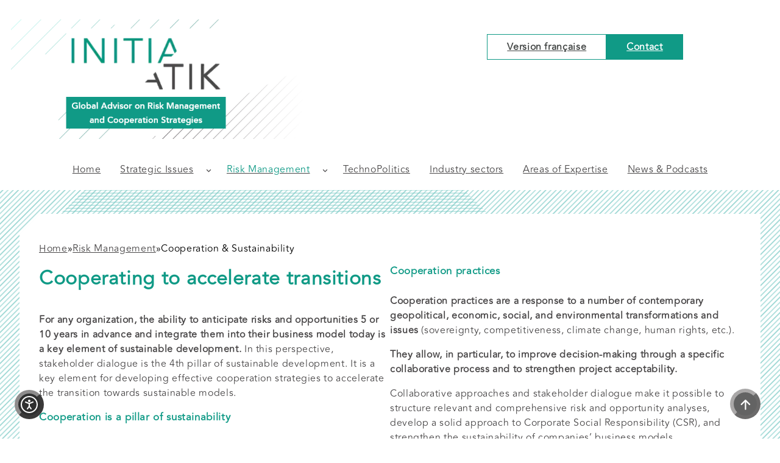

--- FILE ---
content_type: text/html; charset=UTF-8
request_url: https://www.initiatik.com/risk-management/cooperation-sustainability/
body_size: 23779
content:
<!-- Index.php -->

<!DOCTYPE html>
<html style="background-image: url('https://www.initiatik.fr/wp-content/uploads/2025/02/pattern.png');background-color: transparent;background-size: cover;background-attachment: fixed;" lang="en-US" class="single-page page-id-553"> <!-- language_attributes() is a function that returns the language of the website -->

<head> <!-- head is the part of the page that contains the metadata -->
    <meta charset="UTF-8"> <!-- bloginfo('charset') is a function that returns the charset of the website -->
    <meta name="viewport" content="width=device-width, initial-scale=1" /> <!-- this meta tag is used to make the website responsive -->


    <link rel="stylesheet"
        href="https://www.initiatik.com/wp-content/themes/ocade-minimal/Accessibilite/css/accessconfig.min.css"
        type="text/css"
        media="screen" />

    <script src="https://www.initiatik.com/wp-content/themes/ocade-minimal/Accessibilite/js/accessconfig.min.js"
        type="text/javascript"></script>

    <style>
        button#a42-ac-button {
            position: fixed;
            bottom: 6rem;
            left: 1.5rem;
            z-index: 9999;
            width: 3rem;
            height: 3rem;
            background-color: var(--wp--preset--color--supports-200);
            border-radius: 100%;
            border: 6px outset var(--wp--preset--color--supports-600);
            overflow: hidden;
            color: transparent;
            font-size: 0;
            border-radius: 100%;
            cursor: pointer;
        }

        @media (min-width: 600px) {
            button#a42-ac-button {
                bottom: 2rem;
            }

            button#a42-ac-button:hover {
                background-color: var(--wp--preset--color--supports-300);
                border-color: var(--wp--preset--color--primary-700);
                opacity: 1;
                box-shadow: rgba(50, 50, 93, .25) 0 50px 100px -20px, rgba(0, 0, 0, .3) 0 30px 60px -30px;
            }
        }

        button#a42-ac-button::before {
            content: "";
            position: absolute;
            top: 50%;
            left: 50%;
            width: 2rem;
            height: 2rem;
            transform: translate(-50%, -50%);
            background-color: white;

            mask: url('[data-uri]');
            mask-repeat: no-repeat;
            mask-position: center;
            mask-size: contain;
            -webkit-mask: url('[data-uri]');
            mask-repeat: no-repeat;
            mask-position: center;
            mask-size: contain;
        }
    </style>


    
            <link rel="manifest" href="/manifest/manifest.json?v=1768988277"> 
    
    
    
    
    
    
                <link rel="icon" href="https://www.initiatik.com/wp-content/uploads/2025/01/favicon-32x32-1.png?v=1768988277">
    
    <meta name="apple-mobile-web-app-title" content="Initiatik">

    <meta name="msapplication-TileColor" content="#d9d9d9">
    <meta name="theme-color" content="#ffffff">
        <meta name='robots' content='index, follow, max-image-preview:large, max-snippet:-1, max-video-preview:-1' />
<link rel="alternate" href="https://www.initiatik.com/risk-management/cooperation-sustainability/" hreflang="en" />
<link rel="alternate" href="https://www.initiatik.fr/gestion-des-risques-et-anticipation/durabilite-du-business-model/" hreflang="fr" />

	<!-- This site is optimized with the Yoast SEO plugin v26.6 - https://yoast.com/wordpress/plugins/seo/ -->
	<title>Cooperation &amp; Sustainability - Initiatik</title>
	<meta name="description" content="The ability to anticipate risks and opportunities 5 or 10 years in advance and integrate them into their business model today is the foundation of sustainable and lasting development." />
	<link rel="canonical" href="https://www.initiatik.com/risk-management/cooperation-sustainability/" />
	<meta property="og:locale" content="en_US" />
	<meta property="og:locale:alternate" content="fr_FR" />
	<meta property="og:type" content="article" />
	<meta property="og:title" content="Cooperation &amp; Sustainability - Initiatik" />
	<meta property="og:description" content="The ability to anticipate risks and opportunities 5 or 10 years in advance and integrate them into their business model today is the foundation of sustainable and lasting development." />
	<meta property="og:url" content="https://www.initiatik.com/risk-management/cooperation-sustainability/" />
	<meta property="og:site_name" content="Initiatik" />
	<meta property="article:modified_time" content="2025-02-14T22:59:28+00:00" />
	<meta name="twitter:card" content="summary_large_image" />
	<meta name="twitter:label1" content="Est. reading time" />
	<meta name="twitter:data1" content="1 minute" />
	<script type="application/ld+json" class="yoast-schema-graph">{"@context":"https://schema.org","@graph":[{"@type":"WebPage","@id":"https://www.initiatik.com/risk-management/cooperation-sustainability/","url":"https://www.initiatik.com/risk-management/cooperation-sustainability/","name":"Cooperation &amp; Sustainability - Initiatik","isPartOf":{"@id":"https://www.initiatik.com/#website"},"datePublished":"2025-02-14T18:04:57+00:00","dateModified":"2025-02-14T22:59:28+00:00","description":"The ability to anticipate risks and opportunities 5 or 10 years in advance and integrate them into their business model today is the foundation of sustainable and lasting development.","breadcrumb":{"@id":"https://www.initiatik.com/risk-management/cooperation-sustainability/#breadcrumb"},"inLanguage":"en-US","potentialAction":[{"@type":"ReadAction","target":["https://www.initiatik.com/risk-management/cooperation-sustainability/"]}]},{"@type":"BreadcrumbList","@id":"https://www.initiatik.com/risk-management/cooperation-sustainability/#breadcrumb","itemListElement":[{"@type":"ListItem","position":1,"name":"Accueil","item":"https://www.initiatik.com/"},{"@type":"ListItem","position":2,"name":"Risk Management","item":"https://www.initiatik.com/risk-management/"},{"@type":"ListItem","position":3,"name":"Cooperation &amp; Sustainability"}]},{"@type":"WebSite","@id":"https://www.initiatik.com/#website","url":"https://www.initiatik.com/","name":"Initiatik","description":"Conseil en gestion des risques et stratégies de coopération","publisher":{"@id":"https://www.initiatik.com/#organization"},"potentialAction":[{"@type":"SearchAction","target":{"@type":"EntryPoint","urlTemplate":"https://www.initiatik.com/?s={search_term_string}"},"query-input":{"@type":"PropertyValueSpecification","valueRequired":true,"valueName":"search_term_string"}}],"inLanguage":"en-US"},{"@type":"Organization","@id":"https://www.initiatik.com/#organization","name":"Initiatik","url":"https://www.initiatik.com/","logo":{"@type":"ImageObject","inLanguage":"en-US","@id":"https://www.initiatik.com/#/schema/logo/image/","url":"https://www.initiatik.com/wp-content/uploads/2025/01/cropped-initiatik.png","contentUrl":"https://www.initiatik.com/wp-content/uploads/2025/01/cropped-initiatik.png","width":269,"height":93,"caption":"Initiatik"},"image":{"@id":"https://www.initiatik.com/#/schema/logo/image/"}}]}</script>
	<!-- / Yoast SEO plugin. -->


<link rel="alternate" type="application/rss+xml" title="Initiatik &raquo; Feed" href="https://www.initiatik.com/feed/" />
<link rel="alternate" type="application/rss+xml" title="Initiatik &raquo; Comments Feed" href="https://www.initiatik.com/comments/feed/" />
<link rel="alternate" title="oEmbed (JSON)" type="application/json+oembed" href="https://www.initiatik.com/wp-json/oembed/1.0/embed?url=https%3A%2F%2Fwww.initiatik.com%2Frisk-management%2Fcooperation-sustainability%2F&#038;lang=en" />
<link rel="alternate" title="oEmbed (XML)" type="text/xml+oembed" href="https://www.initiatik.com/wp-json/oembed/1.0/embed?url=https%3A%2F%2Fwww.initiatik.com%2Frisk-management%2Fcooperation-sustainability%2F&#038;format=xml&#038;lang=en" />
<style id='wp-img-auto-sizes-contain-inline-css' type='text/css'>
img:is([sizes=auto i],[sizes^="auto," i]){contain-intrinsic-size:3000px 1500px}
/*# sourceURL=wp-img-auto-sizes-contain-inline-css */
</style>
<link rel='stylesheet' id='leaflet-css-css' href='https://www.initiatik.com/wp-content/plugins/ocade-maps/includes/Leaflet/leaflet.css' type='text/css' media='all' />
<style id='wp-emoji-styles-inline-css' type='text/css'>

	img.wp-smiley, img.emoji {
		display: inline !important;
		border: none !important;
		box-shadow: none !important;
		height: 1em !important;
		width: 1em !important;
		margin: 0 0.07em !important;
		vertical-align: -0.1em !important;
		background: none !important;
		padding: 0 !important;
	}
/*# sourceURL=wp-emoji-styles-inline-css */
</style>
<style id='wp-block-library-inline-css' type='text/css'>
:root{--wp-block-synced-color:#7a00df;--wp-block-synced-color--rgb:122,0,223;--wp-bound-block-color:var(--wp-block-synced-color);--wp-editor-canvas-background:#ddd;--wp-admin-theme-color:#007cba;--wp-admin-theme-color--rgb:0,124,186;--wp-admin-theme-color-darker-10:#006ba1;--wp-admin-theme-color-darker-10--rgb:0,107,160.5;--wp-admin-theme-color-darker-20:#005a87;--wp-admin-theme-color-darker-20--rgb:0,90,135;--wp-admin-border-width-focus:2px}@media (min-resolution:192dpi){:root{--wp-admin-border-width-focus:1.5px}}.wp-element-button{cursor:pointer}:root .has-very-light-gray-background-color{background-color:#eee}:root .has-very-dark-gray-background-color{background-color:#313131}:root .has-very-light-gray-color{color:#eee}:root .has-very-dark-gray-color{color:#313131}:root .has-vivid-green-cyan-to-vivid-cyan-blue-gradient-background{background:linear-gradient(135deg,#00d084,#0693e3)}:root .has-purple-crush-gradient-background{background:linear-gradient(135deg,#34e2e4,#4721fb 50%,#ab1dfe)}:root .has-hazy-dawn-gradient-background{background:linear-gradient(135deg,#faaca8,#dad0ec)}:root .has-subdued-olive-gradient-background{background:linear-gradient(135deg,#fafae1,#67a671)}:root .has-atomic-cream-gradient-background{background:linear-gradient(135deg,#fdd79a,#004a59)}:root .has-nightshade-gradient-background{background:linear-gradient(135deg,#330968,#31cdcf)}:root .has-midnight-gradient-background{background:linear-gradient(135deg,#020381,#2874fc)}:root{--wp--preset--font-size--normal:16px;--wp--preset--font-size--huge:42px}.has-regular-font-size{font-size:1em}.has-larger-font-size{font-size:2.625em}.has-normal-font-size{font-size:var(--wp--preset--font-size--normal)}.has-huge-font-size{font-size:var(--wp--preset--font-size--huge)}.has-text-align-center{text-align:center}.has-text-align-left{text-align:left}.has-text-align-right{text-align:right}.has-fit-text{white-space:nowrap!important}#end-resizable-editor-section{display:none}.aligncenter{clear:both}.items-justified-left{justify-content:flex-start}.items-justified-center{justify-content:center}.items-justified-right{justify-content:flex-end}.items-justified-space-between{justify-content:space-between}.screen-reader-text{border:0;clip-path:inset(50%);height:1px;margin:-1px;overflow:hidden;padding:0;position:absolute;width:1px;word-wrap:normal!important}.screen-reader-text:focus{background-color:#ddd;clip-path:none;color:#444;display:block;font-size:1em;height:auto;left:5px;line-height:normal;padding:15px 23px 14px;text-decoration:none;top:5px;width:auto;z-index:100000}html :where(.has-border-color){border-style:solid}html :where([style*=border-top-color]){border-top-style:solid}html :where([style*=border-right-color]){border-right-style:solid}html :where([style*=border-bottom-color]){border-bottom-style:solid}html :where([style*=border-left-color]){border-left-style:solid}html :where([style*=border-width]){border-style:solid}html :where([style*=border-top-width]){border-top-style:solid}html :where([style*=border-right-width]){border-right-style:solid}html :where([style*=border-bottom-width]){border-bottom-style:solid}html :where([style*=border-left-width]){border-left-style:solid}html :where(img[class*=wp-image-]){height:auto;max-width:100%}:where(figure){margin:0 0 1em}html :where(.is-position-sticky){--wp-admin--admin-bar--position-offset:var(--wp-admin--admin-bar--height,0px)}@media screen and (max-width:600px){html :where(.is-position-sticky){--wp-admin--admin-bar--position-offset:0px}}

/*# sourceURL=wp-block-library-inline-css */
</style><style id='wp-block-button-inline-css' type='text/css'>
.wp-block-button__link{align-content:center;box-sizing:border-box;cursor:pointer;display:inline-block;height:100%;text-align:center;word-break:break-word}.wp-block-button__link.aligncenter{text-align:center}.wp-block-button__link.alignright{text-align:right}:where(.wp-block-button__link){border-radius:9999px;box-shadow:none;padding:calc(.667em + 2px) calc(1.333em + 2px);text-decoration:none}.wp-block-button[style*=text-decoration] .wp-block-button__link{text-decoration:inherit}.wp-block-buttons>.wp-block-button.has-custom-width{max-width:none}.wp-block-buttons>.wp-block-button.has-custom-width .wp-block-button__link{width:100%}.wp-block-buttons>.wp-block-button.has-custom-font-size .wp-block-button__link{font-size:inherit}.wp-block-buttons>.wp-block-button.wp-block-button__width-25{width:calc(25% - var(--wp--style--block-gap, .5em)*.75)}.wp-block-buttons>.wp-block-button.wp-block-button__width-50{width:calc(50% - var(--wp--style--block-gap, .5em)*.5)}.wp-block-buttons>.wp-block-button.wp-block-button__width-75{width:calc(75% - var(--wp--style--block-gap, .5em)*.25)}.wp-block-buttons>.wp-block-button.wp-block-button__width-100{flex-basis:100%;width:100%}.wp-block-buttons.is-vertical>.wp-block-button.wp-block-button__width-25{width:25%}.wp-block-buttons.is-vertical>.wp-block-button.wp-block-button__width-50{width:50%}.wp-block-buttons.is-vertical>.wp-block-button.wp-block-button__width-75{width:75%}.wp-block-button.is-style-squared,.wp-block-button__link.wp-block-button.is-style-squared{border-radius:0}.wp-block-button.no-border-radius,.wp-block-button__link.no-border-radius{border-radius:0!important}:root :where(.wp-block-button .wp-block-button__link.is-style-outline),:root :where(.wp-block-button.is-style-outline>.wp-block-button__link){border:2px solid;padding:.667em 1.333em}:root :where(.wp-block-button .wp-block-button__link.is-style-outline:not(.has-text-color)),:root :where(.wp-block-button.is-style-outline>.wp-block-button__link:not(.has-text-color)){color:currentColor}:root :where(.wp-block-button .wp-block-button__link.is-style-outline:not(.has-background)),:root :where(.wp-block-button.is-style-outline>.wp-block-button__link:not(.has-background)){background-color:initial;background-image:none}
/*# sourceURL=https://www.initiatik.com/wp-includes/blocks/button/style.min.css */
</style>
<style id='wp-block-heading-inline-css' type='text/css'>
h1:where(.wp-block-heading).has-background,h2:where(.wp-block-heading).has-background,h3:where(.wp-block-heading).has-background,h4:where(.wp-block-heading).has-background,h5:where(.wp-block-heading).has-background,h6:where(.wp-block-heading).has-background{padding:1.25em 2.375em}h1.has-text-align-left[style*=writing-mode]:where([style*=vertical-lr]),h1.has-text-align-right[style*=writing-mode]:where([style*=vertical-rl]),h2.has-text-align-left[style*=writing-mode]:where([style*=vertical-lr]),h2.has-text-align-right[style*=writing-mode]:where([style*=vertical-rl]),h3.has-text-align-left[style*=writing-mode]:where([style*=vertical-lr]),h3.has-text-align-right[style*=writing-mode]:where([style*=vertical-rl]),h4.has-text-align-left[style*=writing-mode]:where([style*=vertical-lr]),h4.has-text-align-right[style*=writing-mode]:where([style*=vertical-rl]),h5.has-text-align-left[style*=writing-mode]:where([style*=vertical-lr]),h5.has-text-align-right[style*=writing-mode]:where([style*=vertical-rl]),h6.has-text-align-left[style*=writing-mode]:where([style*=vertical-lr]),h6.has-text-align-right[style*=writing-mode]:where([style*=vertical-rl]){rotate:180deg}
/*# sourceURL=https://www.initiatik.com/wp-includes/blocks/heading/style.min.css */
</style>
<style id='wp-block-image-inline-css' type='text/css'>
.wp-block-image>a,.wp-block-image>figure>a{display:inline-block}.wp-block-image img{box-sizing:border-box;height:auto;max-width:100%;vertical-align:bottom}@media not (prefers-reduced-motion){.wp-block-image img.hide{visibility:hidden}.wp-block-image img.show{animation:show-content-image .4s}}.wp-block-image[style*=border-radius] img,.wp-block-image[style*=border-radius]>a{border-radius:inherit}.wp-block-image.has-custom-border img{box-sizing:border-box}.wp-block-image.aligncenter{text-align:center}.wp-block-image.alignfull>a,.wp-block-image.alignwide>a{width:100%}.wp-block-image.alignfull img,.wp-block-image.alignwide img{height:auto;width:100%}.wp-block-image .aligncenter,.wp-block-image .alignleft,.wp-block-image .alignright,.wp-block-image.aligncenter,.wp-block-image.alignleft,.wp-block-image.alignright{display:table}.wp-block-image .aligncenter>figcaption,.wp-block-image .alignleft>figcaption,.wp-block-image .alignright>figcaption,.wp-block-image.aligncenter>figcaption,.wp-block-image.alignleft>figcaption,.wp-block-image.alignright>figcaption{caption-side:bottom;display:table-caption}.wp-block-image .alignleft{float:left;margin:.5em 1em .5em 0}.wp-block-image .alignright{float:right;margin:.5em 0 .5em 1em}.wp-block-image .aligncenter{margin-left:auto;margin-right:auto}.wp-block-image :where(figcaption){margin-bottom:1em;margin-top:.5em}.wp-block-image.is-style-circle-mask img{border-radius:9999px}@supports ((-webkit-mask-image:none) or (mask-image:none)) or (-webkit-mask-image:none){.wp-block-image.is-style-circle-mask img{border-radius:0;-webkit-mask-image:url('data:image/svg+xml;utf8,<svg viewBox="0 0 100 100" xmlns="http://www.w3.org/2000/svg"><circle cx="50" cy="50" r="50"/></svg>');mask-image:url('data:image/svg+xml;utf8,<svg viewBox="0 0 100 100" xmlns="http://www.w3.org/2000/svg"><circle cx="50" cy="50" r="50"/></svg>');mask-mode:alpha;-webkit-mask-position:center;mask-position:center;-webkit-mask-repeat:no-repeat;mask-repeat:no-repeat;-webkit-mask-size:contain;mask-size:contain}}:root :where(.wp-block-image.is-style-rounded img,.wp-block-image .is-style-rounded img){border-radius:9999px}.wp-block-image figure{margin:0}.wp-lightbox-container{display:flex;flex-direction:column;position:relative}.wp-lightbox-container img{cursor:zoom-in}.wp-lightbox-container img:hover+button{opacity:1}.wp-lightbox-container button{align-items:center;backdrop-filter:blur(16px) saturate(180%);background-color:#5a5a5a40;border:none;border-radius:4px;cursor:zoom-in;display:flex;height:20px;justify-content:center;opacity:0;padding:0;position:absolute;right:16px;text-align:center;top:16px;width:20px;z-index:100}@media not (prefers-reduced-motion){.wp-lightbox-container button{transition:opacity .2s ease}}.wp-lightbox-container button:focus-visible{outline:3px auto #5a5a5a40;outline:3px auto -webkit-focus-ring-color;outline-offset:3px}.wp-lightbox-container button:hover{cursor:pointer;opacity:1}.wp-lightbox-container button:focus{opacity:1}.wp-lightbox-container button:focus,.wp-lightbox-container button:hover,.wp-lightbox-container button:not(:hover):not(:active):not(.has-background){background-color:#5a5a5a40;border:none}.wp-lightbox-overlay{box-sizing:border-box;cursor:zoom-out;height:100vh;left:0;overflow:hidden;position:fixed;top:0;visibility:hidden;width:100%;z-index:100000}.wp-lightbox-overlay .close-button{align-items:center;cursor:pointer;display:flex;justify-content:center;min-height:40px;min-width:40px;padding:0;position:absolute;right:calc(env(safe-area-inset-right) + 16px);top:calc(env(safe-area-inset-top) + 16px);z-index:5000000}.wp-lightbox-overlay .close-button:focus,.wp-lightbox-overlay .close-button:hover,.wp-lightbox-overlay .close-button:not(:hover):not(:active):not(.has-background){background:none;border:none}.wp-lightbox-overlay .lightbox-image-container{height:var(--wp--lightbox-container-height);left:50%;overflow:hidden;position:absolute;top:50%;transform:translate(-50%,-50%);transform-origin:top left;width:var(--wp--lightbox-container-width);z-index:9999999999}.wp-lightbox-overlay .wp-block-image{align-items:center;box-sizing:border-box;display:flex;height:100%;justify-content:center;margin:0;position:relative;transform-origin:0 0;width:100%;z-index:3000000}.wp-lightbox-overlay .wp-block-image img{height:var(--wp--lightbox-image-height);min-height:var(--wp--lightbox-image-height);min-width:var(--wp--lightbox-image-width);width:var(--wp--lightbox-image-width)}.wp-lightbox-overlay .wp-block-image figcaption{display:none}.wp-lightbox-overlay button{background:none;border:none}.wp-lightbox-overlay .scrim{background-color:#fff;height:100%;opacity:.9;position:absolute;width:100%;z-index:2000000}.wp-lightbox-overlay.active{visibility:visible}@media not (prefers-reduced-motion){.wp-lightbox-overlay.active{animation:turn-on-visibility .25s both}.wp-lightbox-overlay.active img{animation:turn-on-visibility .35s both}.wp-lightbox-overlay.show-closing-animation:not(.active){animation:turn-off-visibility .35s both}.wp-lightbox-overlay.show-closing-animation:not(.active) img{animation:turn-off-visibility .25s both}.wp-lightbox-overlay.zoom.active{animation:none;opacity:1;visibility:visible}.wp-lightbox-overlay.zoom.active .lightbox-image-container{animation:lightbox-zoom-in .4s}.wp-lightbox-overlay.zoom.active .lightbox-image-container img{animation:none}.wp-lightbox-overlay.zoom.active .scrim{animation:turn-on-visibility .4s forwards}.wp-lightbox-overlay.zoom.show-closing-animation:not(.active){animation:none}.wp-lightbox-overlay.zoom.show-closing-animation:not(.active) .lightbox-image-container{animation:lightbox-zoom-out .4s}.wp-lightbox-overlay.zoom.show-closing-animation:not(.active) .lightbox-image-container img{animation:none}.wp-lightbox-overlay.zoom.show-closing-animation:not(.active) .scrim{animation:turn-off-visibility .4s forwards}}@keyframes show-content-image{0%{visibility:hidden}99%{visibility:hidden}to{visibility:visible}}@keyframes turn-on-visibility{0%{opacity:0}to{opacity:1}}@keyframes turn-off-visibility{0%{opacity:1;visibility:visible}99%{opacity:0;visibility:visible}to{opacity:0;visibility:hidden}}@keyframes lightbox-zoom-in{0%{transform:translate(calc((-100vw + var(--wp--lightbox-scrollbar-width))/2 + var(--wp--lightbox-initial-left-position)),calc(-50vh + var(--wp--lightbox-initial-top-position))) scale(var(--wp--lightbox-scale))}to{transform:translate(-50%,-50%) scale(1)}}@keyframes lightbox-zoom-out{0%{transform:translate(-50%,-50%) scale(1);visibility:visible}99%{visibility:visible}to{transform:translate(calc((-100vw + var(--wp--lightbox-scrollbar-width))/2 + var(--wp--lightbox-initial-left-position)),calc(-50vh + var(--wp--lightbox-initial-top-position))) scale(var(--wp--lightbox-scale));visibility:hidden}}
/*# sourceURL=https://www.initiatik.com/wp-includes/blocks/image/style.min.css */
</style>
<style id='wp-block-image-theme-inline-css' type='text/css'>
:root :where(.wp-block-image figcaption){color:#555;font-size:13px;text-align:center}.is-dark-theme :root :where(.wp-block-image figcaption){color:#ffffffa6}.wp-block-image{margin:0 0 1em}
/*# sourceURL=https://www.initiatik.com/wp-includes/blocks/image/theme.min.css */
</style>
<style id='wp-block-navigation-inline-css' type='text/css'>
.wp-block-navigation{position:relative}.wp-block-navigation ul{margin-bottom:0;margin-left:0;margin-top:0;padding-left:0}.wp-block-navigation ul,.wp-block-navigation ul li{list-style:none;padding:0}.wp-block-navigation .wp-block-navigation-item{align-items:center;background-color:inherit;display:flex;position:relative}.wp-block-navigation .wp-block-navigation-item .wp-block-navigation__submenu-container:empty{display:none}.wp-block-navigation .wp-block-navigation-item__content{display:block;z-index:1}.wp-block-navigation .wp-block-navigation-item__content.wp-block-navigation-item__content{color:inherit}.wp-block-navigation.has-text-decoration-underline .wp-block-navigation-item__content,.wp-block-navigation.has-text-decoration-underline .wp-block-navigation-item__content:active,.wp-block-navigation.has-text-decoration-underline .wp-block-navigation-item__content:focus{text-decoration:underline}.wp-block-navigation.has-text-decoration-line-through .wp-block-navigation-item__content,.wp-block-navigation.has-text-decoration-line-through .wp-block-navigation-item__content:active,.wp-block-navigation.has-text-decoration-line-through .wp-block-navigation-item__content:focus{text-decoration:line-through}.wp-block-navigation :where(a),.wp-block-navigation :where(a:active),.wp-block-navigation :where(a:focus){text-decoration:none}.wp-block-navigation .wp-block-navigation__submenu-icon{align-self:center;background-color:inherit;border:none;color:currentColor;display:inline-block;font-size:inherit;height:.6em;line-height:0;margin-left:.25em;padding:0;width:.6em}.wp-block-navigation .wp-block-navigation__submenu-icon svg{display:inline-block;stroke:currentColor;height:inherit;margin-top:.075em;width:inherit}.wp-block-navigation{--navigation-layout-justification-setting:flex-start;--navigation-layout-direction:row;--navigation-layout-wrap:wrap;--navigation-layout-justify:flex-start;--navigation-layout-align:center}.wp-block-navigation.is-vertical{--navigation-layout-direction:column;--navigation-layout-justify:initial;--navigation-layout-align:flex-start}.wp-block-navigation.no-wrap{--navigation-layout-wrap:nowrap}.wp-block-navigation.items-justified-center{--navigation-layout-justification-setting:center;--navigation-layout-justify:center}.wp-block-navigation.items-justified-center.is-vertical{--navigation-layout-align:center}.wp-block-navigation.items-justified-right{--navigation-layout-justification-setting:flex-end;--navigation-layout-justify:flex-end}.wp-block-navigation.items-justified-right.is-vertical{--navigation-layout-align:flex-end}.wp-block-navigation.items-justified-space-between{--navigation-layout-justification-setting:space-between;--navigation-layout-justify:space-between}.wp-block-navigation .has-child .wp-block-navigation__submenu-container{align-items:normal;background-color:inherit;color:inherit;display:flex;flex-direction:column;opacity:0;position:absolute;z-index:2}@media not (prefers-reduced-motion){.wp-block-navigation .has-child .wp-block-navigation__submenu-container{transition:opacity .1s linear}}.wp-block-navigation .has-child .wp-block-navigation__submenu-container{height:0;overflow:hidden;visibility:hidden;width:0}.wp-block-navigation .has-child .wp-block-navigation__submenu-container>.wp-block-navigation-item>.wp-block-navigation-item__content{display:flex;flex-grow:1;padding:.5em 1em}.wp-block-navigation .has-child .wp-block-navigation__submenu-container>.wp-block-navigation-item>.wp-block-navigation-item__content .wp-block-navigation__submenu-icon{margin-left:auto;margin-right:0}.wp-block-navigation .has-child .wp-block-navigation__submenu-container .wp-block-navigation-item__content{margin:0}.wp-block-navigation .has-child .wp-block-navigation__submenu-container{left:-1px;top:100%}@media (min-width:782px){.wp-block-navigation .has-child .wp-block-navigation__submenu-container .wp-block-navigation__submenu-container{left:100%;top:-1px}.wp-block-navigation .has-child .wp-block-navigation__submenu-container .wp-block-navigation__submenu-container:before{background:#0000;content:"";display:block;height:100%;position:absolute;right:100%;width:.5em}.wp-block-navigation .has-child .wp-block-navigation__submenu-container .wp-block-navigation__submenu-icon{margin-right:.25em}.wp-block-navigation .has-child .wp-block-navigation__submenu-container .wp-block-navigation__submenu-icon svg{transform:rotate(-90deg)}}.wp-block-navigation .has-child .wp-block-navigation-submenu__toggle[aria-expanded=true]~.wp-block-navigation__submenu-container,.wp-block-navigation .has-child:not(.open-on-click):hover>.wp-block-navigation__submenu-container,.wp-block-navigation .has-child:not(.open-on-click):not(.open-on-hover-click):focus-within>.wp-block-navigation__submenu-container{height:auto;min-width:200px;opacity:1;overflow:visible;visibility:visible;width:auto}.wp-block-navigation.has-background .has-child .wp-block-navigation__submenu-container{left:0;top:100%}@media (min-width:782px){.wp-block-navigation.has-background .has-child .wp-block-navigation__submenu-container .wp-block-navigation__submenu-container{left:100%;top:0}}.wp-block-navigation-submenu{display:flex;position:relative}.wp-block-navigation-submenu .wp-block-navigation__submenu-icon svg{stroke:currentColor}button.wp-block-navigation-item__content{background-color:initial;border:none;color:currentColor;font-family:inherit;font-size:inherit;font-style:inherit;font-weight:inherit;letter-spacing:inherit;line-height:inherit;text-align:left;text-transform:inherit}.wp-block-navigation-submenu__toggle{cursor:pointer}.wp-block-navigation-submenu__toggle[aria-expanded=true]+.wp-block-navigation__submenu-icon>svg,.wp-block-navigation-submenu__toggle[aria-expanded=true]>svg{transform:rotate(180deg)}.wp-block-navigation-item.open-on-click .wp-block-navigation-submenu__toggle{padding-left:0;padding-right:.85em}.wp-block-navigation-item.open-on-click .wp-block-navigation-submenu__toggle+.wp-block-navigation__submenu-icon{margin-left:-.6em;pointer-events:none}.wp-block-navigation-item.open-on-click button.wp-block-navigation-item__content:not(.wp-block-navigation-submenu__toggle){padding:0}.wp-block-navigation .wp-block-page-list,.wp-block-navigation__container,.wp-block-navigation__responsive-close,.wp-block-navigation__responsive-container,.wp-block-navigation__responsive-container-content,.wp-block-navigation__responsive-dialog{gap:inherit}:where(.wp-block-navigation.has-background .wp-block-navigation-item a:not(.wp-element-button)),:where(.wp-block-navigation.has-background .wp-block-navigation-submenu a:not(.wp-element-button)){padding:.5em 1em}:where(.wp-block-navigation .wp-block-navigation__submenu-container .wp-block-navigation-item a:not(.wp-element-button)),:where(.wp-block-navigation .wp-block-navigation__submenu-container .wp-block-navigation-submenu a:not(.wp-element-button)),:where(.wp-block-navigation .wp-block-navigation__submenu-container .wp-block-navigation-submenu button.wp-block-navigation-item__content),:where(.wp-block-navigation .wp-block-navigation__submenu-container .wp-block-pages-list__item button.wp-block-navigation-item__content){padding:.5em 1em}.wp-block-navigation.items-justified-right .wp-block-navigation__container .has-child .wp-block-navigation__submenu-container,.wp-block-navigation.items-justified-right .wp-block-page-list>.has-child .wp-block-navigation__submenu-container,.wp-block-navigation.items-justified-space-between .wp-block-page-list>.has-child:last-child .wp-block-navigation__submenu-container,.wp-block-navigation.items-justified-space-between>.wp-block-navigation__container>.has-child:last-child .wp-block-navigation__submenu-container{left:auto;right:0}.wp-block-navigation.items-justified-right .wp-block-navigation__container .has-child .wp-block-navigation__submenu-container .wp-block-navigation__submenu-container,.wp-block-navigation.items-justified-right .wp-block-page-list>.has-child .wp-block-navigation__submenu-container .wp-block-navigation__submenu-container,.wp-block-navigation.items-justified-space-between .wp-block-page-list>.has-child:last-child .wp-block-navigation__submenu-container .wp-block-navigation__submenu-container,.wp-block-navigation.items-justified-space-between>.wp-block-navigation__container>.has-child:last-child .wp-block-navigation__submenu-container .wp-block-navigation__submenu-container{left:-1px;right:-1px}@media (min-width:782px){.wp-block-navigation.items-justified-right .wp-block-navigation__container .has-child .wp-block-navigation__submenu-container .wp-block-navigation__submenu-container,.wp-block-navigation.items-justified-right .wp-block-page-list>.has-child .wp-block-navigation__submenu-container .wp-block-navigation__submenu-container,.wp-block-navigation.items-justified-space-between .wp-block-page-list>.has-child:last-child .wp-block-navigation__submenu-container .wp-block-navigation__submenu-container,.wp-block-navigation.items-justified-space-between>.wp-block-navigation__container>.has-child:last-child .wp-block-navigation__submenu-container .wp-block-navigation__submenu-container{left:auto;right:100%}}.wp-block-navigation:not(.has-background) .wp-block-navigation__submenu-container{background-color:#fff;border:1px solid #00000026}.wp-block-navigation.has-background .wp-block-navigation__submenu-container{background-color:inherit}.wp-block-navigation:not(.has-text-color) .wp-block-navigation__submenu-container{color:#000}.wp-block-navigation__container{align-items:var(--navigation-layout-align,initial);display:flex;flex-direction:var(--navigation-layout-direction,initial);flex-wrap:var(--navigation-layout-wrap,wrap);justify-content:var(--navigation-layout-justify,initial);list-style:none;margin:0;padding-left:0}.wp-block-navigation__container .is-responsive{display:none}.wp-block-navigation__container:only-child,.wp-block-page-list:only-child{flex-grow:1}@keyframes overlay-menu__fade-in-animation{0%{opacity:0;transform:translateY(.5em)}to{opacity:1;transform:translateY(0)}}.wp-block-navigation__responsive-container{bottom:0;display:none;left:0;position:fixed;right:0;top:0}.wp-block-navigation__responsive-container :where(.wp-block-navigation-item a){color:inherit}.wp-block-navigation__responsive-container .wp-block-navigation__responsive-container-content{align-items:var(--navigation-layout-align,initial);display:flex;flex-direction:var(--navigation-layout-direction,initial);flex-wrap:var(--navigation-layout-wrap,wrap);justify-content:var(--navigation-layout-justify,initial)}.wp-block-navigation__responsive-container:not(.is-menu-open.is-menu-open){background-color:inherit!important;color:inherit!important}.wp-block-navigation__responsive-container.is-menu-open{background-color:inherit;display:flex;flex-direction:column}@media not (prefers-reduced-motion){.wp-block-navigation__responsive-container.is-menu-open{animation:overlay-menu__fade-in-animation .1s ease-out;animation-fill-mode:forwards}}.wp-block-navigation__responsive-container.is-menu-open{overflow:auto;padding:clamp(1rem,var(--wp--style--root--padding-top),20rem) clamp(1rem,var(--wp--style--root--padding-right),20rem) clamp(1rem,var(--wp--style--root--padding-bottom),20rem) clamp(1rem,var(--wp--style--root--padding-left),20rem);z-index:100000}.wp-block-navigation__responsive-container.is-menu-open .wp-block-navigation__responsive-container-content{align-items:var(--navigation-layout-justification-setting,inherit);display:flex;flex-direction:column;flex-wrap:nowrap;overflow:visible;padding-top:calc(2rem + 24px)}.wp-block-navigation__responsive-container.is-menu-open .wp-block-navigation__responsive-container-content,.wp-block-navigation__responsive-container.is-menu-open .wp-block-navigation__responsive-container-content .wp-block-navigation__container,.wp-block-navigation__responsive-container.is-menu-open .wp-block-navigation__responsive-container-content .wp-block-page-list{justify-content:flex-start}.wp-block-navigation__responsive-container.is-menu-open .wp-block-navigation__responsive-container-content .wp-block-navigation__submenu-icon{display:none}.wp-block-navigation__responsive-container.is-menu-open .wp-block-navigation__responsive-container-content .has-child .wp-block-navigation__submenu-container{border:none;height:auto;min-width:200px;opacity:1;overflow:initial;padding-left:2rem;padding-right:2rem;position:static;visibility:visible;width:auto}.wp-block-navigation__responsive-container.is-menu-open .wp-block-navigation__responsive-container-content .wp-block-navigation__container,.wp-block-navigation__responsive-container.is-menu-open .wp-block-navigation__responsive-container-content .wp-block-navigation__submenu-container{gap:inherit}.wp-block-navigation__responsive-container.is-menu-open .wp-block-navigation__responsive-container-content .wp-block-navigation__submenu-container{padding-top:var(--wp--style--block-gap,2em)}.wp-block-navigation__responsive-container.is-menu-open .wp-block-navigation__responsive-container-content .wp-block-navigation-item__content{padding:0}.wp-block-navigation__responsive-container.is-menu-open .wp-block-navigation__responsive-container-content .wp-block-navigation-item,.wp-block-navigation__responsive-container.is-menu-open .wp-block-navigation__responsive-container-content .wp-block-navigation__container,.wp-block-navigation__responsive-container.is-menu-open .wp-block-navigation__responsive-container-content .wp-block-page-list{align-items:var(--navigation-layout-justification-setting,initial);display:flex;flex-direction:column}.wp-block-navigation__responsive-container.is-menu-open .wp-block-navigation-item,.wp-block-navigation__responsive-container.is-menu-open .wp-block-navigation-item .wp-block-navigation__submenu-container,.wp-block-navigation__responsive-container.is-menu-open .wp-block-navigation__container,.wp-block-navigation__responsive-container.is-menu-open .wp-block-page-list{background:#0000!important;color:inherit!important}.wp-block-navigation__responsive-container.is-menu-open .wp-block-navigation__submenu-container.wp-block-navigation__submenu-container.wp-block-navigation__submenu-container.wp-block-navigation__submenu-container{left:auto;right:auto}@media (min-width:600px){.wp-block-navigation__responsive-container:not(.hidden-by-default):not(.is-menu-open){background-color:inherit;display:block;position:relative;width:100%;z-index:auto}.wp-block-navigation__responsive-container:not(.hidden-by-default):not(.is-menu-open) .wp-block-navigation__responsive-container-close{display:none}.wp-block-navigation__responsive-container.is-menu-open .wp-block-navigation__submenu-container.wp-block-navigation__submenu-container.wp-block-navigation__submenu-container.wp-block-navigation__submenu-container{left:0}}.wp-block-navigation:not(.has-background) .wp-block-navigation__responsive-container.is-menu-open{background-color:#fff}.wp-block-navigation:not(.has-text-color) .wp-block-navigation__responsive-container.is-menu-open{color:#000}.wp-block-navigation__toggle_button_label{font-size:1rem;font-weight:700}.wp-block-navigation__responsive-container-close,.wp-block-navigation__responsive-container-open{background:#0000;border:none;color:currentColor;cursor:pointer;margin:0;padding:0;text-transform:inherit;vertical-align:middle}.wp-block-navigation__responsive-container-close svg,.wp-block-navigation__responsive-container-open svg{fill:currentColor;display:block;height:24px;pointer-events:none;width:24px}.wp-block-navigation__responsive-container-open{display:flex}.wp-block-navigation__responsive-container-open.wp-block-navigation__responsive-container-open.wp-block-navigation__responsive-container-open{font-family:inherit;font-size:inherit;font-weight:inherit}@media (min-width:600px){.wp-block-navigation__responsive-container-open:not(.always-shown){display:none}}.wp-block-navigation__responsive-container-close{position:absolute;right:0;top:0;z-index:2}.wp-block-navigation__responsive-container-close.wp-block-navigation__responsive-container-close.wp-block-navigation__responsive-container-close{font-family:inherit;font-size:inherit;font-weight:inherit}.wp-block-navigation__responsive-close{width:100%}.has-modal-open .wp-block-navigation__responsive-close{margin-left:auto;margin-right:auto;max-width:var(--wp--style--global--wide-size,100%)}.wp-block-navigation__responsive-close:focus{outline:none}.is-menu-open .wp-block-navigation__responsive-close,.is-menu-open .wp-block-navigation__responsive-container-content,.is-menu-open .wp-block-navigation__responsive-dialog{box-sizing:border-box}.wp-block-navigation__responsive-dialog{position:relative}.has-modal-open .admin-bar .is-menu-open .wp-block-navigation__responsive-dialog{margin-top:46px}@media (min-width:782px){.has-modal-open .admin-bar .is-menu-open .wp-block-navigation__responsive-dialog{margin-top:32px}}html.has-modal-open{overflow:hidden}
/*# sourceURL=https://www.initiatik.com/wp-includes/blocks/navigation/style.min.css */
</style>
<style id='wp-block-navigation-link-inline-css' type='text/css'>
.wp-block-navigation .wp-block-navigation-item__label{overflow-wrap:break-word}.wp-block-navigation .wp-block-navigation-item__description{display:none}.link-ui-tools{outline:1px solid #f0f0f0;padding:8px}.link-ui-block-inserter{padding-top:8px}.link-ui-block-inserter__back{margin-left:8px;text-transform:uppercase}
/*# sourceURL=https://www.initiatik.com/wp-includes/blocks/navigation-link/style.min.css */
</style>
<style id='wp-block-buttons-inline-css' type='text/css'>
.wp-block-buttons{box-sizing:border-box}.wp-block-buttons.is-vertical{flex-direction:column}.wp-block-buttons.is-vertical>.wp-block-button:last-child{margin-bottom:0}.wp-block-buttons>.wp-block-button{display:inline-block;margin:0}.wp-block-buttons.is-content-justification-left{justify-content:flex-start}.wp-block-buttons.is-content-justification-left.is-vertical{align-items:flex-start}.wp-block-buttons.is-content-justification-center{justify-content:center}.wp-block-buttons.is-content-justification-center.is-vertical{align-items:center}.wp-block-buttons.is-content-justification-right{justify-content:flex-end}.wp-block-buttons.is-content-justification-right.is-vertical{align-items:flex-end}.wp-block-buttons.is-content-justification-space-between{justify-content:space-between}.wp-block-buttons.aligncenter{text-align:center}.wp-block-buttons:not(.is-content-justification-space-between,.is-content-justification-right,.is-content-justification-left,.is-content-justification-center) .wp-block-button.aligncenter{margin-left:auto;margin-right:auto;width:100%}.wp-block-buttons[style*=text-decoration] .wp-block-button,.wp-block-buttons[style*=text-decoration] .wp-block-button__link{text-decoration:inherit}.wp-block-buttons.has-custom-font-size .wp-block-button__link{font-size:inherit}.wp-block-buttons .wp-block-button__link{width:100%}.wp-block-button.aligncenter{text-align:center}
/*# sourceURL=https://www.initiatik.com/wp-includes/blocks/buttons/style.min.css */
</style>
<style id='wp-block-site-logo-inline-css' type='text/css'>
.wp-block-site-logo{box-sizing:border-box;line-height:0}.wp-block-site-logo a{display:inline-block;line-height:0}.wp-block-site-logo.is-default-size img{height:auto;width:120px}.wp-block-site-logo img{height:auto;max-width:100%}.wp-block-site-logo a,.wp-block-site-logo img{border-radius:inherit}.wp-block-site-logo.aligncenter{margin-left:auto;margin-right:auto;text-align:center}:root :where(.wp-block-site-logo.is-style-rounded){border-radius:9999px}
/*# sourceURL=https://www.initiatik.com/wp-includes/blocks/site-logo/style.min.css */
</style>
<style id='wp-block-columns-inline-css' type='text/css'>
.wp-block-columns{box-sizing:border-box;display:flex;flex-wrap:wrap!important}@media (min-width:782px){.wp-block-columns{flex-wrap:nowrap!important}}.wp-block-columns{align-items:normal!important}.wp-block-columns.are-vertically-aligned-top{align-items:flex-start}.wp-block-columns.are-vertically-aligned-center{align-items:center}.wp-block-columns.are-vertically-aligned-bottom{align-items:flex-end}@media (max-width:781px){.wp-block-columns:not(.is-not-stacked-on-mobile)>.wp-block-column{flex-basis:100%!important}}@media (min-width:782px){.wp-block-columns:not(.is-not-stacked-on-mobile)>.wp-block-column{flex-basis:0;flex-grow:1}.wp-block-columns:not(.is-not-stacked-on-mobile)>.wp-block-column[style*=flex-basis]{flex-grow:0}}.wp-block-columns.is-not-stacked-on-mobile{flex-wrap:nowrap!important}.wp-block-columns.is-not-stacked-on-mobile>.wp-block-column{flex-basis:0;flex-grow:1}.wp-block-columns.is-not-stacked-on-mobile>.wp-block-column[style*=flex-basis]{flex-grow:0}:where(.wp-block-columns){margin-bottom:1.75em}:where(.wp-block-columns.has-background){padding:1.25em 2.375em}.wp-block-column{flex-grow:1;min-width:0;overflow-wrap:break-word;word-break:break-word}.wp-block-column.is-vertically-aligned-top{align-self:flex-start}.wp-block-column.is-vertically-aligned-center{align-self:center}.wp-block-column.is-vertically-aligned-bottom{align-self:flex-end}.wp-block-column.is-vertically-aligned-stretch{align-self:stretch}.wp-block-column.is-vertically-aligned-bottom,.wp-block-column.is-vertically-aligned-center,.wp-block-column.is-vertically-aligned-top{width:100%}
/*# sourceURL=https://www.initiatik.com/wp-includes/blocks/columns/style.min.css */
</style>
<style id='wp-block-group-inline-css' type='text/css'>
.wp-block-group{box-sizing:border-box}:where(.wp-block-group.wp-block-group-is-layout-constrained){position:relative}
/*# sourceURL=https://www.initiatik.com/wp-includes/blocks/group/style.min.css */
</style>
<style id='wp-block-group-theme-inline-css' type='text/css'>
:where(.wp-block-group.has-background){padding:1.25em 2.375em}
/*# sourceURL=https://www.initiatik.com/wp-includes/blocks/group/theme.min.css */
</style>
<style id='wp-block-paragraph-inline-css' type='text/css'>
.is-small-text{font-size:.875em}.is-regular-text{font-size:1em}.is-large-text{font-size:2.25em}.is-larger-text{font-size:3em}.has-drop-cap:not(:focus):first-letter{float:left;font-size:8.4em;font-style:normal;font-weight:100;line-height:.68;margin:.05em .1em 0 0;text-transform:uppercase}body.rtl .has-drop-cap:not(:focus):first-letter{float:none;margin-left:.1em}p.has-drop-cap.has-background{overflow:hidden}:root :where(p.has-background){padding:1.25em 2.375em}:where(p.has-text-color:not(.has-link-color)) a{color:inherit}p.has-text-align-left[style*="writing-mode:vertical-lr"],p.has-text-align-right[style*="writing-mode:vertical-rl"]{rotate:180deg}
/*# sourceURL=https://www.initiatik.com/wp-includes/blocks/paragraph/style.min.css */
</style>
<style id='global-styles-inline-css' type='text/css'>
:root{--wp--preset--aspect-ratio--square: 1;--wp--preset--aspect-ratio--4-3: 4/3;--wp--preset--aspect-ratio--3-4: 3/4;--wp--preset--aspect-ratio--3-2: 3/2;--wp--preset--aspect-ratio--2-3: 2/3;--wp--preset--aspect-ratio--16-9: 16/9;--wp--preset--aspect-ratio--9-16: 9/16;--wp--preset--color--black: #000000;--wp--preset--color--cyan-bluish-gray: #abb8c3;--wp--preset--color--white: #ffffff;--wp--preset--color--pale-pink: #f78da7;--wp--preset--color--vivid-red: #cf2e2e;--wp--preset--color--luminous-vivid-orange: #ff6900;--wp--preset--color--luminous-vivid-amber: #fcb900;--wp--preset--color--light-green-cyan: #7bdcb5;--wp--preset--color--vivid-green-cyan: #00d084;--wp--preset--color--pale-cyan-blue: #8ed1fc;--wp--preset--color--vivid-cyan-blue: #0693e3;--wp--preset--color--vivid-purple: #9b51e0;--wp--preset--color--primary-700: #109a86;--wp--preset--color--secondary-700: #2f3130;--wp--preset--color--ternary-700: #000000;--wp--preset--color--supports-700: #a6a4a4;--wp--preset--color--info: #0074a7;--wp--preset--color--success: #37b24f;--wp--preset--color--error: #dd3333;--wp--preset--color--promo: #f4900c;--wp--preset--color--links-in-text: #000000;--wp--preset--color--primary-100: #070707;--wp--preset--color--primary-200: #0d0e0e;--wp--preset--color--primary-300: #141515;--wp--preset--color--primary-400: #1b1c1c;--wp--preset--color--primary-500: #222323;--wp--preset--color--primary-600: #282a29;--wp--preset--color--primary-800: #434645;--wp--preset--color--primary-900: #ffffff;--wp--preset--color--primary-1000: #434645;--wp--preset--color--secondary-100: #070707;--wp--preset--color--secondary-200: #0d0e0e;--wp--preset--color--secondary-300: #141515;--wp--preset--color--secondary-400: #1b1c1c;--wp--preset--color--secondary-500: #222323;--wp--preset--color--secondary-600: #282a29;--wp--preset--color--secondary-800: #363837;--wp--preset--color--secondary-900: #3c3f3e;--wp--preset--color--secondary-1000: #434645;--wp--preset--color--ternary-100: #000000;--wp--preset--color--ternary-200: #000000;--wp--preset--color--ternary-300: #000000;--wp--preset--color--ternary-400: #000000;--wp--preset--color--ternary-500: #000000;--wp--preset--color--ternary-600: #000000;--wp--preset--color--ternary-800: #000000;--wp--preset--color--ternary-900: #000000;--wp--preset--color--ternary-1000: #000000;--wp--preset--color--supports-100: #181717;--wp--preset--color--supports-200: #2f2f2f;--wp--preset--color--supports-300: #474646;--wp--preset--color--supports-400: #5f5e5e;--wp--preset--color--supports-500: #777575;--wp--preset--color--supports-600: #8e8c8c;--wp--preset--color--supports-800: #bebbbb;--wp--preset--color--supports-900: #d5d3d3;--wp--preset--color--supports-1000: #edeaea;--wp--preset--gradient--vivid-cyan-blue-to-vivid-purple: linear-gradient(135deg,rgb(6,147,227) 0%,rgb(155,81,224) 100%);--wp--preset--gradient--light-green-cyan-to-vivid-green-cyan: linear-gradient(135deg,rgb(122,220,180) 0%,rgb(0,208,130) 100%);--wp--preset--gradient--luminous-vivid-amber-to-luminous-vivid-orange: linear-gradient(135deg,rgb(252,185,0) 0%,rgb(255,105,0) 100%);--wp--preset--gradient--luminous-vivid-orange-to-vivid-red: linear-gradient(135deg,rgb(255,105,0) 0%,rgb(207,46,46) 100%);--wp--preset--gradient--very-light-gray-to-cyan-bluish-gray: linear-gradient(135deg,rgb(238,238,238) 0%,rgb(169,184,195) 100%);--wp--preset--gradient--cool-to-warm-spectrum: linear-gradient(135deg,rgb(74,234,220) 0%,rgb(151,120,209) 20%,rgb(207,42,186) 40%,rgb(238,44,130) 60%,rgb(251,105,98) 80%,rgb(254,248,76) 100%);--wp--preset--gradient--blush-light-purple: linear-gradient(135deg,rgb(255,206,236) 0%,rgb(152,150,240) 100%);--wp--preset--gradient--blush-bordeaux: linear-gradient(135deg,rgb(254,205,165) 0%,rgb(254,45,45) 50%,rgb(107,0,62) 100%);--wp--preset--gradient--luminous-dusk: linear-gradient(135deg,rgb(255,203,112) 0%,rgb(199,81,192) 50%,rgb(65,88,208) 100%);--wp--preset--gradient--pale-ocean: linear-gradient(135deg,rgb(255,245,203) 0%,rgb(182,227,212) 50%,rgb(51,167,181) 100%);--wp--preset--gradient--electric-grass: linear-gradient(135deg,rgb(202,248,128) 0%,rgb(113,206,126) 100%);--wp--preset--gradient--midnight: linear-gradient(135deg,rgb(2,3,129) 0%,rgb(40,116,252) 100%);--wp--preset--font-size--small: 12px;--wp--preset--font-size--medium: clamp(14px, 0.875rem + ((1vw - 3.2px) * 0.469), 20px);--wp--preset--font-size--large: clamp(14px, 0.875rem + ((1vw - 3.2px) * 0.469), 20px);--wp--preset--font-size--x-large: clamp(25.014px, 1.563rem + ((1vw - 3.2px) * 1.327), 42px);--wp--preset--font-size--normal: clamp(14px, 0.875rem + ((1vw - 3.2px) * 0.156), 16px);--wp--preset--font-size--xl: clamp(20px, 1.25rem + ((1vw - 3.2px) * 0.938), 32px);--wp--preset--font-size--xxl: clamp(28.836px, 1.802rem + ((1vw - 3.2px) * 1.653), 50px);--wp--preset--font-size--xxxl: clamp(42.068px, 2.629rem + ((1vw - 3.2px) * 2.963), 80px);--wp--preset--font-size--xxxxl: clamp(50.171px, 3.136rem + ((1vw - 3.2px) * 3.893), 100px);--wp--preset--font-size--xxxxxl: clamp(57.838px, 3.615rem + ((1vw - 3.2px) * 4.856), 120px);--wp--preset--spacing--20: 0.44rem;--wp--preset--spacing--30: 0.67rem;--wp--preset--spacing--40: 1rem;--wp--preset--spacing--50: 1.5rem;--wp--preset--spacing--60: 2.25rem;--wp--preset--spacing--70: 3.38rem;--wp--preset--spacing--80: 5.06rem;--wp--preset--shadow--natural: 6px 6px 9px rgba(0, 0, 0, 0.2);--wp--preset--shadow--deep: 12px 12px 50px rgba(0, 0, 0, 0.4);--wp--preset--shadow--sharp: 6px 6px 0px rgba(0, 0, 0, 0.2);--wp--preset--shadow--outlined: 6px 6px 0px -3px rgb(255, 255, 255), 6px 6px rgb(0, 0, 0);--wp--preset--shadow--crisp: 6px 6px 0px rgb(0, 0, 0);}:root { --wp--style--global--content-size: 1280px;--wp--style--global--wide-size: 1280px; }:where(body) { margin: 0; }.wp-site-blocks > .alignleft { float: left; margin-right: 2em; }.wp-site-blocks > .alignright { float: right; margin-left: 2em; }.wp-site-blocks > .aligncenter { justify-content: center; margin-left: auto; margin-right: auto; }:where(.wp-site-blocks) > * { margin-block-start: 24px; margin-block-end: 0; }:where(.wp-site-blocks) > :first-child { margin-block-start: 0; }:where(.wp-site-blocks) > :last-child { margin-block-end: 0; }:root { --wp--style--block-gap: 24px; }:root :where(.is-layout-flow) > :first-child{margin-block-start: 0;}:root :where(.is-layout-flow) > :last-child{margin-block-end: 0;}:root :where(.is-layout-flow) > *{margin-block-start: 24px;margin-block-end: 0;}:root :where(.is-layout-constrained) > :first-child{margin-block-start: 0;}:root :where(.is-layout-constrained) > :last-child{margin-block-end: 0;}:root :where(.is-layout-constrained) > *{margin-block-start: 24px;margin-block-end: 0;}:root :where(.is-layout-flex){gap: 24px;}:root :where(.is-layout-grid){gap: 24px;}.is-layout-flow > .alignleft{float: left;margin-inline-start: 0;margin-inline-end: 2em;}.is-layout-flow > .alignright{float: right;margin-inline-start: 2em;margin-inline-end: 0;}.is-layout-flow > .aligncenter{margin-left: auto !important;margin-right: auto !important;}.is-layout-constrained > .alignleft{float: left;margin-inline-start: 0;margin-inline-end: 2em;}.is-layout-constrained > .alignright{float: right;margin-inline-start: 2em;margin-inline-end: 0;}.is-layout-constrained > .aligncenter{margin-left: auto !important;margin-right: auto !important;}.is-layout-constrained > :where(:not(.alignleft):not(.alignright):not(.alignfull)){max-width: var(--wp--style--global--content-size);margin-left: auto !important;margin-right: auto !important;}.is-layout-constrained > .alignwide{max-width: var(--wp--style--global--wide-size);}body .is-layout-flex{display: flex;}.is-layout-flex{flex-wrap: wrap;align-items: center;}.is-layout-flex > :is(*, div){margin: 0;}body .is-layout-grid{display: grid;}.is-layout-grid > :is(*, div){margin: 0;}body{padding-top: 0px;padding-right: 0px;padding-bottom: 0px;padding-left: 0px;}a:where(:not(.wp-element-button)){text-decoration: underline;}:root :where(.wp-element-button, .wp-block-button__link){background-color: #32373c;border-width: 0;color: #fff;font-family: inherit;font-size: inherit;font-style: inherit;font-weight: inherit;letter-spacing: inherit;line-height: inherit;padding-top: calc(0.667em + 2px);padding-right: calc(1.333em + 2px);padding-bottom: calc(0.667em + 2px);padding-left: calc(1.333em + 2px);text-decoration: none;text-transform: inherit;}.has-black-color{color: var(--wp--preset--color--black) !important;}.has-cyan-bluish-gray-color{color: var(--wp--preset--color--cyan-bluish-gray) !important;}.has-white-color{color: var(--wp--preset--color--white) !important;}.has-pale-pink-color{color: var(--wp--preset--color--pale-pink) !important;}.has-vivid-red-color{color: var(--wp--preset--color--vivid-red) !important;}.has-luminous-vivid-orange-color{color: var(--wp--preset--color--luminous-vivid-orange) !important;}.has-luminous-vivid-amber-color{color: var(--wp--preset--color--luminous-vivid-amber) !important;}.has-light-green-cyan-color{color: var(--wp--preset--color--light-green-cyan) !important;}.has-vivid-green-cyan-color{color: var(--wp--preset--color--vivid-green-cyan) !important;}.has-pale-cyan-blue-color{color: var(--wp--preset--color--pale-cyan-blue) !important;}.has-vivid-cyan-blue-color{color: var(--wp--preset--color--vivid-cyan-blue) !important;}.has-vivid-purple-color{color: var(--wp--preset--color--vivid-purple) !important;}.has-primary-700-color{color: var(--wp--preset--color--primary-700) !important;}.has-secondary-700-color{color: var(--wp--preset--color--secondary-700) !important;}.has-ternary-700-color{color: var(--wp--preset--color--ternary-700) !important;}.has-supports-700-color{color: var(--wp--preset--color--supports-700) !important;}.has-info-color{color: var(--wp--preset--color--info) !important;}.has-success-color{color: var(--wp--preset--color--success) !important;}.has-error-color{color: var(--wp--preset--color--error) !important;}.has-promo-color{color: var(--wp--preset--color--promo) !important;}.has-links-in-text-color{color: var(--wp--preset--color--links-in-text) !important;}.has-primary-100-color{color: var(--wp--preset--color--primary-100) !important;}.has-primary-200-color{color: var(--wp--preset--color--primary-200) !important;}.has-primary-300-color{color: var(--wp--preset--color--primary-300) !important;}.has-primary-400-color{color: var(--wp--preset--color--primary-400) !important;}.has-primary-500-color{color: var(--wp--preset--color--primary-500) !important;}.has-primary-600-color{color: var(--wp--preset--color--primary-600) !important;}.has-primary-800-color{color: var(--wp--preset--color--primary-800) !important;}.has-primary-900-color{color: var(--wp--preset--color--primary-900) !important;}.has-primary-1000-color{color: var(--wp--preset--color--primary-1000) !important;}.has-secondary-100-color{color: var(--wp--preset--color--secondary-100) !important;}.has-secondary-200-color{color: var(--wp--preset--color--secondary-200) !important;}.has-secondary-300-color{color: var(--wp--preset--color--secondary-300) !important;}.has-secondary-400-color{color: var(--wp--preset--color--secondary-400) !important;}.has-secondary-500-color{color: var(--wp--preset--color--secondary-500) !important;}.has-secondary-600-color{color: var(--wp--preset--color--secondary-600) !important;}.has-secondary-800-color{color: var(--wp--preset--color--secondary-800) !important;}.has-secondary-900-color{color: var(--wp--preset--color--secondary-900) !important;}.has-secondary-1000-color{color: var(--wp--preset--color--secondary-1000) !important;}.has-ternary-100-color{color: var(--wp--preset--color--ternary-100) !important;}.has-ternary-200-color{color: var(--wp--preset--color--ternary-200) !important;}.has-ternary-300-color{color: var(--wp--preset--color--ternary-300) !important;}.has-ternary-400-color{color: var(--wp--preset--color--ternary-400) !important;}.has-ternary-500-color{color: var(--wp--preset--color--ternary-500) !important;}.has-ternary-600-color{color: var(--wp--preset--color--ternary-600) !important;}.has-ternary-800-color{color: var(--wp--preset--color--ternary-800) !important;}.has-ternary-900-color{color: var(--wp--preset--color--ternary-900) !important;}.has-ternary-1000-color{color: var(--wp--preset--color--ternary-1000) !important;}.has-supports-100-color{color: var(--wp--preset--color--supports-100) !important;}.has-supports-200-color{color: var(--wp--preset--color--supports-200) !important;}.has-supports-300-color{color: var(--wp--preset--color--supports-300) !important;}.has-supports-400-color{color: var(--wp--preset--color--supports-400) !important;}.has-supports-500-color{color: var(--wp--preset--color--supports-500) !important;}.has-supports-600-color{color: var(--wp--preset--color--supports-600) !important;}.has-supports-800-color{color: var(--wp--preset--color--supports-800) !important;}.has-supports-900-color{color: var(--wp--preset--color--supports-900) !important;}.has-supports-1000-color{color: var(--wp--preset--color--supports-1000) !important;}.has-black-background-color{background-color: var(--wp--preset--color--black) !important;}.has-cyan-bluish-gray-background-color{background-color: var(--wp--preset--color--cyan-bluish-gray) !important;}.has-white-background-color{background-color: var(--wp--preset--color--white) !important;}.has-pale-pink-background-color{background-color: var(--wp--preset--color--pale-pink) !important;}.has-vivid-red-background-color{background-color: var(--wp--preset--color--vivid-red) !important;}.has-luminous-vivid-orange-background-color{background-color: var(--wp--preset--color--luminous-vivid-orange) !important;}.has-luminous-vivid-amber-background-color{background-color: var(--wp--preset--color--luminous-vivid-amber) !important;}.has-light-green-cyan-background-color{background-color: var(--wp--preset--color--light-green-cyan) !important;}.has-vivid-green-cyan-background-color{background-color: var(--wp--preset--color--vivid-green-cyan) !important;}.has-pale-cyan-blue-background-color{background-color: var(--wp--preset--color--pale-cyan-blue) !important;}.has-vivid-cyan-blue-background-color{background-color: var(--wp--preset--color--vivid-cyan-blue) !important;}.has-vivid-purple-background-color{background-color: var(--wp--preset--color--vivid-purple) !important;}.has-primary-700-background-color{background-color: var(--wp--preset--color--primary-700) !important;}.has-secondary-700-background-color{background-color: var(--wp--preset--color--secondary-700) !important;}.has-ternary-700-background-color{background-color: var(--wp--preset--color--ternary-700) !important;}.has-supports-700-background-color{background-color: var(--wp--preset--color--supports-700) !important;}.has-info-background-color{background-color: var(--wp--preset--color--info) !important;}.has-success-background-color{background-color: var(--wp--preset--color--success) !important;}.has-error-background-color{background-color: var(--wp--preset--color--error) !important;}.has-promo-background-color{background-color: var(--wp--preset--color--promo) !important;}.has-links-in-text-background-color{background-color: var(--wp--preset--color--links-in-text) !important;}.has-primary-100-background-color{background-color: var(--wp--preset--color--primary-100) !important;}.has-primary-200-background-color{background-color: var(--wp--preset--color--primary-200) !important;}.has-primary-300-background-color{background-color: var(--wp--preset--color--primary-300) !important;}.has-primary-400-background-color{background-color: var(--wp--preset--color--primary-400) !important;}.has-primary-500-background-color{background-color: var(--wp--preset--color--primary-500) !important;}.has-primary-600-background-color{background-color: var(--wp--preset--color--primary-600) !important;}.has-primary-800-background-color{background-color: var(--wp--preset--color--primary-800) !important;}.has-primary-900-background-color{background-color: var(--wp--preset--color--primary-900) !important;}.has-primary-1000-background-color{background-color: var(--wp--preset--color--primary-1000) !important;}.has-secondary-100-background-color{background-color: var(--wp--preset--color--secondary-100) !important;}.has-secondary-200-background-color{background-color: var(--wp--preset--color--secondary-200) !important;}.has-secondary-300-background-color{background-color: var(--wp--preset--color--secondary-300) !important;}.has-secondary-400-background-color{background-color: var(--wp--preset--color--secondary-400) !important;}.has-secondary-500-background-color{background-color: var(--wp--preset--color--secondary-500) !important;}.has-secondary-600-background-color{background-color: var(--wp--preset--color--secondary-600) !important;}.has-secondary-800-background-color{background-color: var(--wp--preset--color--secondary-800) !important;}.has-secondary-900-background-color{background-color: var(--wp--preset--color--secondary-900) !important;}.has-secondary-1000-background-color{background-color: var(--wp--preset--color--secondary-1000) !important;}.has-ternary-100-background-color{background-color: var(--wp--preset--color--ternary-100) !important;}.has-ternary-200-background-color{background-color: var(--wp--preset--color--ternary-200) !important;}.has-ternary-300-background-color{background-color: var(--wp--preset--color--ternary-300) !important;}.has-ternary-400-background-color{background-color: var(--wp--preset--color--ternary-400) !important;}.has-ternary-500-background-color{background-color: var(--wp--preset--color--ternary-500) !important;}.has-ternary-600-background-color{background-color: var(--wp--preset--color--ternary-600) !important;}.has-ternary-800-background-color{background-color: var(--wp--preset--color--ternary-800) !important;}.has-ternary-900-background-color{background-color: var(--wp--preset--color--ternary-900) !important;}.has-ternary-1000-background-color{background-color: var(--wp--preset--color--ternary-1000) !important;}.has-supports-100-background-color{background-color: var(--wp--preset--color--supports-100) !important;}.has-supports-200-background-color{background-color: var(--wp--preset--color--supports-200) !important;}.has-supports-300-background-color{background-color: var(--wp--preset--color--supports-300) !important;}.has-supports-400-background-color{background-color: var(--wp--preset--color--supports-400) !important;}.has-supports-500-background-color{background-color: var(--wp--preset--color--supports-500) !important;}.has-supports-600-background-color{background-color: var(--wp--preset--color--supports-600) !important;}.has-supports-800-background-color{background-color: var(--wp--preset--color--supports-800) !important;}.has-supports-900-background-color{background-color: var(--wp--preset--color--supports-900) !important;}.has-supports-1000-background-color{background-color: var(--wp--preset--color--supports-1000) !important;}.has-black-border-color{border-color: var(--wp--preset--color--black) !important;}.has-cyan-bluish-gray-border-color{border-color: var(--wp--preset--color--cyan-bluish-gray) !important;}.has-white-border-color{border-color: var(--wp--preset--color--white) !important;}.has-pale-pink-border-color{border-color: var(--wp--preset--color--pale-pink) !important;}.has-vivid-red-border-color{border-color: var(--wp--preset--color--vivid-red) !important;}.has-luminous-vivid-orange-border-color{border-color: var(--wp--preset--color--luminous-vivid-orange) !important;}.has-luminous-vivid-amber-border-color{border-color: var(--wp--preset--color--luminous-vivid-amber) !important;}.has-light-green-cyan-border-color{border-color: var(--wp--preset--color--light-green-cyan) !important;}.has-vivid-green-cyan-border-color{border-color: var(--wp--preset--color--vivid-green-cyan) !important;}.has-pale-cyan-blue-border-color{border-color: var(--wp--preset--color--pale-cyan-blue) !important;}.has-vivid-cyan-blue-border-color{border-color: var(--wp--preset--color--vivid-cyan-blue) !important;}.has-vivid-purple-border-color{border-color: var(--wp--preset--color--vivid-purple) !important;}.has-primary-700-border-color{border-color: var(--wp--preset--color--primary-700) !important;}.has-secondary-700-border-color{border-color: var(--wp--preset--color--secondary-700) !important;}.has-ternary-700-border-color{border-color: var(--wp--preset--color--ternary-700) !important;}.has-supports-700-border-color{border-color: var(--wp--preset--color--supports-700) !important;}.has-info-border-color{border-color: var(--wp--preset--color--info) !important;}.has-success-border-color{border-color: var(--wp--preset--color--success) !important;}.has-error-border-color{border-color: var(--wp--preset--color--error) !important;}.has-promo-border-color{border-color: var(--wp--preset--color--promo) !important;}.has-links-in-text-border-color{border-color: var(--wp--preset--color--links-in-text) !important;}.has-primary-100-border-color{border-color: var(--wp--preset--color--primary-100) !important;}.has-primary-200-border-color{border-color: var(--wp--preset--color--primary-200) !important;}.has-primary-300-border-color{border-color: var(--wp--preset--color--primary-300) !important;}.has-primary-400-border-color{border-color: var(--wp--preset--color--primary-400) !important;}.has-primary-500-border-color{border-color: var(--wp--preset--color--primary-500) !important;}.has-primary-600-border-color{border-color: var(--wp--preset--color--primary-600) !important;}.has-primary-800-border-color{border-color: var(--wp--preset--color--primary-800) !important;}.has-primary-900-border-color{border-color: var(--wp--preset--color--primary-900) !important;}.has-primary-1000-border-color{border-color: var(--wp--preset--color--primary-1000) !important;}.has-secondary-100-border-color{border-color: var(--wp--preset--color--secondary-100) !important;}.has-secondary-200-border-color{border-color: var(--wp--preset--color--secondary-200) !important;}.has-secondary-300-border-color{border-color: var(--wp--preset--color--secondary-300) !important;}.has-secondary-400-border-color{border-color: var(--wp--preset--color--secondary-400) !important;}.has-secondary-500-border-color{border-color: var(--wp--preset--color--secondary-500) !important;}.has-secondary-600-border-color{border-color: var(--wp--preset--color--secondary-600) !important;}.has-secondary-800-border-color{border-color: var(--wp--preset--color--secondary-800) !important;}.has-secondary-900-border-color{border-color: var(--wp--preset--color--secondary-900) !important;}.has-secondary-1000-border-color{border-color: var(--wp--preset--color--secondary-1000) !important;}.has-ternary-100-border-color{border-color: var(--wp--preset--color--ternary-100) !important;}.has-ternary-200-border-color{border-color: var(--wp--preset--color--ternary-200) !important;}.has-ternary-300-border-color{border-color: var(--wp--preset--color--ternary-300) !important;}.has-ternary-400-border-color{border-color: var(--wp--preset--color--ternary-400) !important;}.has-ternary-500-border-color{border-color: var(--wp--preset--color--ternary-500) !important;}.has-ternary-600-border-color{border-color: var(--wp--preset--color--ternary-600) !important;}.has-ternary-800-border-color{border-color: var(--wp--preset--color--ternary-800) !important;}.has-ternary-900-border-color{border-color: var(--wp--preset--color--ternary-900) !important;}.has-ternary-1000-border-color{border-color: var(--wp--preset--color--ternary-1000) !important;}.has-supports-100-border-color{border-color: var(--wp--preset--color--supports-100) !important;}.has-supports-200-border-color{border-color: var(--wp--preset--color--supports-200) !important;}.has-supports-300-border-color{border-color: var(--wp--preset--color--supports-300) !important;}.has-supports-400-border-color{border-color: var(--wp--preset--color--supports-400) !important;}.has-supports-500-border-color{border-color: var(--wp--preset--color--supports-500) !important;}.has-supports-600-border-color{border-color: var(--wp--preset--color--supports-600) !important;}.has-supports-800-border-color{border-color: var(--wp--preset--color--supports-800) !important;}.has-supports-900-border-color{border-color: var(--wp--preset--color--supports-900) !important;}.has-supports-1000-border-color{border-color: var(--wp--preset--color--supports-1000) !important;}.has-vivid-cyan-blue-to-vivid-purple-gradient-background{background: var(--wp--preset--gradient--vivid-cyan-blue-to-vivid-purple) !important;}.has-light-green-cyan-to-vivid-green-cyan-gradient-background{background: var(--wp--preset--gradient--light-green-cyan-to-vivid-green-cyan) !important;}.has-luminous-vivid-amber-to-luminous-vivid-orange-gradient-background{background: var(--wp--preset--gradient--luminous-vivid-amber-to-luminous-vivid-orange) !important;}.has-luminous-vivid-orange-to-vivid-red-gradient-background{background: var(--wp--preset--gradient--luminous-vivid-orange-to-vivid-red) !important;}.has-very-light-gray-to-cyan-bluish-gray-gradient-background{background: var(--wp--preset--gradient--very-light-gray-to-cyan-bluish-gray) !important;}.has-cool-to-warm-spectrum-gradient-background{background: var(--wp--preset--gradient--cool-to-warm-spectrum) !important;}.has-blush-light-purple-gradient-background{background: var(--wp--preset--gradient--blush-light-purple) !important;}.has-blush-bordeaux-gradient-background{background: var(--wp--preset--gradient--blush-bordeaux) !important;}.has-luminous-dusk-gradient-background{background: var(--wp--preset--gradient--luminous-dusk) !important;}.has-pale-ocean-gradient-background{background: var(--wp--preset--gradient--pale-ocean) !important;}.has-electric-grass-gradient-background{background: var(--wp--preset--gradient--electric-grass) !important;}.has-midnight-gradient-background{background: var(--wp--preset--gradient--midnight) !important;}.has-small-font-size{font-size: var(--wp--preset--font-size--small) !important;}.has-medium-font-size{font-size: var(--wp--preset--font-size--medium) !important;}.has-large-font-size{font-size: var(--wp--preset--font-size--large) !important;}.has-x-large-font-size{font-size: var(--wp--preset--font-size--x-large) !important;}.has-normal-font-size{font-size: var(--wp--preset--font-size--normal) !important;}.has-xl-font-size{font-size: var(--wp--preset--font-size--xl) !important;}.has-xxl-font-size{font-size: var(--wp--preset--font-size--xxl) !important;}.has-xxxl-font-size{font-size: var(--wp--preset--font-size--xxxl) !important;}.has-xxxxl-font-size{font-size: var(--wp--preset--font-size--xxxxl) !important;}.has-xxxxxl-font-size{font-size: var(--wp--preset--font-size--xxxxxl) !important;}
/*# sourceURL=global-styles-inline-css */
</style>
<style id='block-style-variation-styles-inline-css' type='text/css'>
:root :where(.wp-block-button.is-style-outline--1 .wp-block-button__link){background: transparent none;border-color: currentColor;border-width: 2px;border-style: solid;color: currentColor;padding-top: 0.667em;padding-right: 1.33em;padding-bottom: 0.667em;padding-left: 1.33em;}
:root :where(.wp-block-button.is-style-outline--2 .wp-block-button__link){background: transparent none;border-color: currentColor;border-width: 2px;border-style: solid;color: currentColor;padding-top: 0.667em;padding-right: 1.33em;padding-bottom: 0.667em;padding-left: 1.33em;}
/*# sourceURL=block-style-variation-styles-inline-css */
</style>
<style id='core-block-supports-inline-css' type='text/css'>
.wp-container-core-buttons-is-layout-a89b3969{justify-content:center;}.wp-container-core-navigation-is-layout-a89b3969{justify-content:center;}.wp-elements-622d5413b5029d278dbddecb12f0d98e a:where(:not(.wp-element-button)){color:var(--wp--preset--color--primary-700);}.wp-elements-bec2b83710d12d26529ad0e5fa074c19 a:where(:not(.wp-element-button)){color:var(--wp--preset--color--primary-700);}.wp-elements-8ed9adf49bf8e13d1608ef68c98c613b a:where(:not(.wp-element-button)){color:var(--wp--preset--color--primary-700);}.wp-elements-30d4452cf8b0c5b583d83b2e5651d900 a:where(:not(.wp-element-button)){color:var(--wp--preset--color--primary-700);}.wp-elements-107ddddf1d5dfe8f842b55c6c0495fa7 a:where(:not(.wp-element-button)){color:var(--wp--preset--color--primary-700);}.wp-container-core-columns-is-layout-28f84493{flex-wrap:nowrap;}.wp-elements-69f19c9261711c1f98029964336ac514 a:where(:not(.wp-element-button)){color:var(--wp--preset--color--primary-700);}.wp-elements-b99e165dc596863bc1e55126619e29e9 a:where(:not(.wp-element-button)){color:var(--wp--preset--color--primary-700);}.wp-elements-4ae4490baa1dc4918e0816fc1e80da2b a:where(:not(.wp-element-button)){color:var(--wp--preset--color--primary-700);}
/*# sourceURL=core-block-supports-inline-css */
</style>

<link rel='stylesheet' id='ocade-block-style-css' href='https://www.initiatik.com/wp-content/plugins/ocade-blocks-1/includes/functions/../../build/styles.min.css' type='text/css' media='all' />
<link rel='stylesheet' id='my-plugin-all-products-css' href='https://www.initiatik.com/wp-content/plugins/ocade-blocks-woocommerce/styles/all-products.css' type='text/css' media='all' />
<link rel='stylesheet' id='my-plugin-boutique-menu-css' href='https://www.initiatik.com/wp-content/plugins/ocade-blocks-woocommerce/styles/boutique-menu.css' type='text/css' media='all' />
<link rel='stylesheet' id='my-plugin-cards-products-css' href='https://www.initiatik.com/wp-content/plugins/ocade-blocks-woocommerce/styles/cards-products.css' type='text/css' media='all' />
<link rel='stylesheet' id='my-plugin-fusion-css' href='https://www.initiatik.com/wp-content/plugins/ocade-blocks-woocommerce/styles/fusion.css' type='text/css' media='all' />
<link rel='stylesheet' id='my-plugin-mega-menu-css' href='https://www.initiatik.com/wp-content/plugins/ocade-blocks-woocommerce/styles/mega-menu.css' type='text/css' media='all' />
<link rel='stylesheet' id='my-plugin-product-description-css' href='https://www.initiatik.com/wp-content/plugins/ocade-blocks-woocommerce/styles/product-description.css' type='text/css' media='all' />
<link rel='stylesheet' id='front-style-main-css' href='https://www.initiatik.com/wp-content/themes/initiatik/styles/css/main.min.css' type='text/css' media='all' />
<link rel='stylesheet' id='front-fonts-css' href='https://www.initiatik.com/wp-content/themes/initiatik/fonts/fonts.css' type='text/css' media='all' />
<link rel='stylesheet' id='ocade-loader-css' href='https://www.initiatik.com/wp-content/themes/ocade-minimal/assets/css/components/loader.css' type='text/css' media='all' />
<link rel='stylesheet' id='ocade-accessibility-css' href='https://www.initiatik.com/wp-content/themes/ocade-minimal/assets/css/components/accessibility.css' type='text/css' media='all' />
<link rel='stylesheet' id='classes-bootsrap-css' href='https://www.initiatik.com/wp-content/themes/ocade-minimal/includes/styles/classes-bootstrap.css' type='text/css' media='all' />
<style id='kadence-blocks-global-variables-inline-css' type='text/css'>
:root {--global-kb-font-size-sm:clamp(0.8rem, 0.73rem + 0.217vw, 0.9rem);--global-kb-font-size-md:clamp(1.1rem, 0.995rem + 0.326vw, 1.25rem);--global-kb-font-size-lg:clamp(1.75rem, 1.576rem + 0.543vw, 2rem);--global-kb-font-size-xl:clamp(2.25rem, 1.728rem + 1.63vw, 3rem);--global-kb-font-size-xxl:clamp(2.5rem, 1.456rem + 3.26vw, 4rem);--global-kb-font-size-xxxl:clamp(2.75rem, 0.489rem + 7.065vw, 6rem);}:root {--global-palette1: #3182CE;--global-palette2: #2B6CB0;--global-palette3: #1A202C;--global-palette4: #2D3748;--global-palette5: #4A5568;--global-palette6: #718096;--global-palette7: #EDF2F7;--global-palette8: #F7FAFC;--global-palette9: #ffffff;}
/*# sourceURL=kadence-blocks-global-variables-inline-css */
</style>
<script type="text/javascript" src="https://www.initiatik.com/wp-content/plugins/ocade-maps/includes/Leaflet/leaflet.js" id="leaflet-js-js"></script>
<script type="text/javascript" src="https://www.initiatik.com/wp-includes/js/jquery/jquery.min.js" id="jquery-core-js"></script>
<script type="text/javascript" src="https://www.initiatik.com/wp-includes/js/jquery/jquery-migrate.min.js" id="jquery-migrate-js"></script>
<script type="text/javascript" id="ocade-blocks-fetch-latest-posts-ajax-js-extra">
/* <![CDATA[ */
var ajax = {"ajax_url":"https://www.initiatik.com/wp-admin/admin-ajax.php"};
//# sourceURL=ocade-blocks-fetch-latest-posts-ajax-js-extra
/* ]]> */
</script>
<script type="text/javascript" src="https://www.initiatik.com/wp-content/plugins/ocade-blocks-1/includes/functions/Logique/Ajax_JS/FetchLatestPostsAjax.js" id="ocade-blocks-fetch-latest-posts-ajax-js"></script>
<link rel="https://api.w.org/" href="https://www.initiatik.com/wp-json/" /><link rel="alternate" title="JSON" type="application/json" href="https://www.initiatik.com/wp-json/wp/v2/pages/553" /><link rel="EditURI" type="application/rsd+xml" title="RSD" href="https://www.initiatik.com/xmlrpc.php?rsd" />
<link rel='shortlink' href='https://www.initiatik.com/?p=553' />

      <!-- Search Console by Ocade -->
      <meta name="google-site-verification" content="IOHaHaICnh1Lz3JYZ6aFcALGQ29UvqgYmgU8GLGl_Hk" />
      <!-- End Search Console by Ocade -->
      <link rel="icon" href="https://www.initiatik.com/wp-content/uploads/2025/01/favicon-32x32-1.png" sizes="32x32" />
<link rel="icon" href="https://www.initiatik.com/wp-content/uploads/2025/01/favicon-32x32-1.png" sizes="192x192" />
<link rel="apple-touch-icon" href="https://www.initiatik.com/wp-content/uploads/2025/01/favicon-32x32-1.png" />
<meta name="msapplication-TileImage" content="https://www.initiatik.com/wp-content/uploads/2025/01/favicon-32x32-1.png" />
		<style type="text/css" id="wp-custom-css">
			/************ ICONE LIEN EXTERNES ****************/

/*** Button **/
.wp-block-button a[href^="http"]:not([href^="https://www.initiatik.fr"]):not([href^="https://www.initiatik.com"]):not([href^="/"]) {
  position: relative;
	padding-right: 32px;
}

.wp-block-button a[href^="http"]:not([href^="https://www.initiatik.fr"]):not([href^="https://www.initiatik.com"]):not([href^="/"])::before {
  content: "";
	position: absolute;
  display: inline-block;
  width: 0.7em;
  height: 0.7em;
  margin-left: 0.25em;
  right: 1rem;
  top: 0.3rem;
  background-color: currentColor; /* hérite de la couleur du texte */
  mask: url("[data-uri]")
    no-repeat center / contain;
  -webkit-mask: url("[data-uri]")
    no-repeat center / contain;
  vertical-align: text-bottom;
}




/* Icône flèche externe via mask SVG */
a[href^="http"]:not([href^="https://www.initiatik.fr"]):not([href^="https://www.initiatik.com"]):not([href^="/"]) {
  position: relative;
  padding-right: 0.9em;
}

a[href^="http"]:not([href^="https://www.initiatik.fr"]):not([href^="https://www.initiatik.com"]):not([href^="/"])::before {
  content: "";
	position: absolute;
  display: inline-block;
  width: 0.7em;
  height: 0.7em;
  margin-left: 0.25em;
	right: 0;
  top: 0;
  background-color: currentColor; /* hérite de la couleur du texte */
  mask: url("[data-uri]")
    no-repeat center / contain;
  -webkit-mask: url("[data-uri]")
    no-repeat center / contain;
  vertical-align: text-bottom;
}

/************ ICONE LIEN EXTERNES ****************/

.current-menu-ancestor a, header nav.wp-block-navigation div.wp-block-navigation__responsive-container-content ul li.current-menu-ancestor > a > span {
	color: #109a86 !important;
}

.template-category .ocade-breadcrumbs-wrapper.custom-ocade { display: none; }

.ocade-breadcrumbs-wrapper nav.ocade-breadcrumbs {
	overflow: initial;
}

.page-id-11 .wp-block-columns .colonne-barre{
	position: relative;
}

.page-id-11 .wp-block-columns .colonne-barre::after {
	background: #069681;
  bottom: 50%;
  content: "";
  position: absolute;
  right: 0;
  top: 6%;
  width: 1px;
  z-index: 1200;
}

.page-id-11 h1, .titre-icone{
	position: relative;
}

.page-id-11 h1::before{
	background: #109a86;
	position: absolute;
	content: "";
  display: block;
	top: -35px;
  height: 3rem;
  -webkit-mask-position: center center;
  mask-position: center center;
  -webkit-mask-repeat: no-repeat;
  mask-repeat: no-repeat;
  -webkit-mask-size: 100%;
  mask-size: 100%;
  -webkit-mask-size: 1.5rem 1.5rem;
  mask-size: 1.5rem 1.5rem;
  width: 3rem;
  width: 1.5rem;
	mask-image: url(/wp-content/uploads/2025/02/picto_actu.png);
}

.titre-icone::before{
	background: #109a86;
	position: absolute;
	content: "";
  display: block;
	top: -45px;
  height: 3rem;
  -webkit-mask-position: center center;
  mask-position: center center;
  -webkit-mask-repeat: no-repeat;
  mask-repeat: no-repeat;
  -webkit-mask-size: 100%;
  mask-size: 100%;
  -webkit-mask-size: 1.5rem 1.5rem;
  mask-size: 1.5rem 1.5rem;
  width: 3rem;
  width: 1.5rem;
	mask-image: url(/wp-content/uploads/2025/02/picto_publi.png);
}

h2, .has-large-font-size{
	font-size: 1.0625rem !important;
}

p, ul li, a, summary, a span{
	color:#494748;
	font-size: 1rem;
}

.wp-element-caption {
    align-items: center;
  background: rgba(0,0,0,.5);
  bottom: 0;
  color: #fff;
  display: flex;
  font-size: .8125rem;
  font-weight: 400;
  justify-content: center;
  left: 0;
  line-height: 1.6em;
  padding: .5rem 2rem;
  position: absolute;
  right: 0;
  text-shadow: 0 2px 5px rgba(0,0,0,.6);
	margin-bottom: 0px;}


.carte-blog .wp-block-ocade-blocks-post.image-400x300{
		width: 500px;
}

.card-news .wp-block-ocade-blocks-post.image-400x300{
	width: 300px;
}

.wp-block-ocade-blocks-post{
	box-shadow: none;
}

.card-news .wp-block-ocade-blocks-post .title{
	font-size: .9625rem;
	padding-right: 1rem;
	font-weight: 700;
}

.wp-block-group.has-white-background-color
{
	background: #fff;
  -webkit-clip-path: polygon(100% 0,100% 100%,0 100%,0 2.125rem,2.125rem 0);
  clip-path: polygon(100% 0,100% 100%,0 100%,0 2.125rem,2.125rem 0);
	padding-top: 2.125rem;
}

footer{
	margin-bottom : 0px;
}

.wp-block-ocade-blocks-burger-btn::before{
	background-color: #109a86;
}

.custom-ocadein-head-page{
	display:none;
}

.gsection_title, .ocade-blocks-formulaire-title{
	color:#109a86;
}

.wp-block-ocade-blocks-post h3, .wp-block-ocade-blocks-post h2{
		color:#109a86;
		text-decoration: none;
}

.wp-block-ocade-blocks-post a{
	text-decoration: none;
}

@media (min-width: 1280px) {
  header#header-principale {
    --height-menu-secondaire: 250.6px;
  }
}

header nav.wp-block-navigation div.wp-block-navigation__responsive-container-content ul li:hover > a, header nav.wp-block-navigation div.wp-block-navigation__responsive-container-content ul li:hover > a span{
	color: #109a86 !important;
}

header nav.wp-block-navigation div.wp-block-navigation__responsive-container-content ul li.current-menu-item, header nav.wp-block-navigation div.wp-block-navigation__responsive-container-content ul li.current-menu-item:hover{
	background-color: #fff;
	color: #109a86 !important;
}

header nav.wp-block-navigation div.wp-block-navigation__responsive-container-content ul li a[aria-current="page"] span{
	color: #109a86 !important;
}

.wp-block-navigation__responsive-container:not(.hidden-by-default):not(.is-menu-open){
	background-color: #fff !important;
}


@media (max-width: 600px){
	header nav.wp-block-navigation div.wp-block-navigation__responsive-container-content ul li a[aria-current="page"] span {
	color: #fff !important;
}
}
		</style>
		 <!-- wp_head() is a function that returns the head of the website -->
</head>

<body id="header" class="wp-singular page-template-default page page-id-553 page-child parent-pageid-547 wp-custom-logo wp-embed-responsive wp-theme-ocade-minimal wp-child-theme-initiatik container-body" style="background-color: rgba(0,0,0,0);"> <!-- body_class() is a function that returns the class of the body -->

    <nav role="navigation" aria-label="Accès rapide">
        <button data-action="scroll-header" class="skiplink">En-tête</button>
        <button data-action="scroll-main" class="skiplink">Contenu de la page</button>
        <button data-action="scroll-footer" class="skiplink">Pied de page</button>
    </nav>

    <script>
        document.addEventListener("DOMContentLoaded", () => {
            document.querySelectorAll("button.skiplink").forEach(btn => {
                btn.addEventListener("click", () => {
                    let target;
                    switch (btn.dataset.action) {
                        case "scroll-header":
                            target = document.querySelector("header");
                            break;
                        case "scroll-main":
                            target = document.querySelector("main");
                            break;
                        case "scroll-footer":
                            target = document.querySelector("footer");
                            break;
                    }
                    if (target) {
                        target.scrollIntoView({
                            behavior: "smooth"
                        });
                        target.focus({
                            preventScroll: true
                        });
                    }
                });
            });
        });
    </script>

    <style>
        .skiplink {
            position: absolute;
            z-index: 10000;
            top: -100vh;
            left: 10px;
            color: #fff;
            background: #000;
            padding: 10px;
            text-decoration: none;
        }

        .skiplink:focus {
            top: 1rem;
        }

        .skiplink:focus,
        .skiplink:focus-visible,
        button.skiplink:hover {
            outline: 2px solid var(--wp--preset--color--violet);
        }

        .skiplink:focus,
        .skiplink:focus-visible,
        button.skiplink:hover {
            outline: 2px solid var(--wp--preset--color--violet);
        }
    </style>

    <div id="accessconfig" data-accessconfig-buttonname="Paramètres d’accessibilité" data-accessconfig-params='{ "Prefix" : "a42-ac", "ContainerClass" : "","ModalCloseButton" : "","ModalTitle" : "","FormFieldset" : "","FormFieldsetLegend" : "","FormRadio" : ""}'></div>




    <header tabindex="-1" role="banner" aria-label="En-Tête" id="header-principale" class=" ">
<div class="wp-block-group alignfull is-layout-constrained wp-block-group-is-layout-constrained">
<div class="wp-block-columns has-white-background-color has-background is-layout-flow wp-block-columns-is-layout-flow">
<div class="wp-block-column is-layout-flow wp-block-column-is-layout-flow" style="flex-basis:50%">
<figure class="wp-block-image size-full is-resized" style="padding:0px"><a href="https://www.initiatik.com/"><img src="https://www.initiatik.fr/wp-content/uploads/2025/02/logo-initiatik-english.png" alt="" class="wp-image-573" style="width:500px"/></a></figure>



<button aria-haspopup="true" aria-label="Ouvrir le menu" class="wp-block-ocade-blocks-burger-btn wp-block-navigation__responsive-container-open" width="40" height="40"></button>
</div>



<div class="wp-block-column is-layout-flow wp-block-column-is-layout-flow" style="flex-basis:50%">
<div class="wp-block-buttons is-content-justification-center is-layout-flex wp-container-core-buttons-is-layout-a89b3969 wp-block-buttons-is-layout-flex">
<div class="wp-block-button is-style-outline is-style-outline--1"><a title="Version française" class="wp-block-button__link has-primary-1000-color has-text-color has-link-color wp-element-button" href="https://www.initiatik.fr/" style="border-radius:0px">Version française</a></div>



<div class="wp-block-button is-style-outline is-style-outline--2"><a title="Contact" class="wp-block-button__link has-primary-900-color has-primary-700-background-color has-text-color has-background has-link-color wp-element-button" href="https://www.initiatik.com/contact-us/" style="border-radius:0px">Contact</a></div>
</div>
</div>
</div>


<nav class="has-background has-white-background-color is-responsive items-justified-center mt-0 wp-block-navigation is-content-justification-center is-layout-flex wp-container-core-navigation-is-layout-a89b3969 wp-block-navigation-is-layout-flex" aria-label="Menu de navigation" 
		 data-wp-interactive="core/navigation" data-wp-context='{"overlayOpenedBy":{"click":false,"hover":false,"focus":false},"type":"overlay","roleAttribute":"","ariaLabel":"Menu"}'><button aria-haspopup="dialog" aria-label="Open menu" class="wp-block-navigation__responsive-container-open" 
				data-wp-on--click="actions.openMenuOnClick"
				data-wp-on--keydown="actions.handleMenuKeydown"
			><svg width="24" height="24" xmlns="http://www.w3.org/2000/svg" viewBox="0 0 24 24" aria-hidden="true" focusable="false"><path d="M4 7.5h16v1.5H4z"></path><path d="M4 15h16v1.5H4z"></path></svg></button>
				<div class="wp-block-navigation__responsive-container"  id="modal-3" 
				data-wp-class--has-modal-open="state.isMenuOpen"
				data-wp-class--is-menu-open="state.isMenuOpen"
				data-wp-watch="callbacks.initMenu"
				data-wp-on--keydown="actions.handleMenuKeydown"
				data-wp-on--focusout="actions.handleMenuFocusout"
				tabindex="-1"
			>
					<div class="wp-block-navigation__responsive-close" tabindex="-1">
						<div class="wp-block-navigation__responsive-dialog" 
				data-wp-bind--aria-modal="state.ariaModal"
				data-wp-bind--aria-label="state.ariaLabel"
				data-wp-bind--role="state.roleAttribute"
			>
							<button aria-label="Close menu" class="wp-block-navigation__responsive-container-close" 
				data-wp-on--click="actions.closeMenuOnClick"
			><svg xmlns="http://www.w3.org/2000/svg" viewBox="0 0 24 24" width="24" height="24" aria-hidden="true" focusable="false"><path d="m13.06 12 6.47-6.47-1.06-1.06L12 10.94 5.53 4.47 4.47 5.53 10.94 12l-6.47 6.47 1.06 1.06L12 13.06l6.47 6.47 1.06-1.06L13.06 12Z"></path></svg></button>
							<div class="wp-block-navigation__responsive-container-content" 
				data-wp-watch="callbacks.focusFirstElement"
			 id="modal-3-content">
								<ul class="wp-block-navigation__container has-background has-white-background-color is-responsive items-justified-center mt-0 wp-block-navigation"><li class=" wp-block-navigation-item wp-block-navigation-link"><a class="wp-block-navigation-item__content"  href="https://www.initiatik.com/"><span class="wp-block-navigation-item__label">Home</span></a></li><li data-wp-context="{ &quot;submenuOpenedBy&quot;: { &quot;click&quot;: false, &quot;hover&quot;: false, &quot;focus&quot;: false }, &quot;type&quot;: &quot;submenu&quot;, &quot;modal&quot;: null, &quot;previousFocus&quot;: null }" data-wp-interactive="core/navigation" data-wp-on--focusout="actions.handleMenuFocusout" data-wp-on--keydown="actions.handleMenuKeydown" data-wp-on--mouseenter="actions.openMenuOnHover" data-wp-on--mouseleave="actions.closeMenuOnHover" data-wp-watch="callbacks.initMenu" tabindex="-1" class="wp-block-navigation-item has-child open-on-hover-click wp-block-navigation-submenu"><a class="wp-block-navigation-item__content" href="#"><span class="wp-block-navigation-item__label">Strategic Issues</span></a><button data-wp-bind--aria-expanded="state.isMenuOpen" data-wp-on--click="actions.toggleMenuOnClick" aria-label="Strategic Issues submenu" class="wp-block-navigation__submenu-icon wp-block-navigation-submenu__toggle" ><svg xmlns="http://www.w3.org/2000/svg" width="12" height="12" viewBox="0 0 12 12" fill="none" aria-hidden="true" focusable="false"><path d="M1.50002 4L6.00002 8L10.5 4" stroke-width="1.5"></path></svg></button><ul data-wp-on--focus="actions.openMenuOnFocus" class="wp-block-navigation__submenu-container wp-block-navigation-submenu"><li class=" wp-block-navigation-item wp-block-navigation-link"><a class="wp-block-navigation-item__content"  href="https://www.initiatik.com/strategic-issues/"><span class="wp-block-navigation-item__label">International context</span></a></li><li class=" wp-block-navigation-item wp-block-navigation-link"><a class="wp-block-navigation-item__content"  href="https://www.initiatik.com/strategic-issues/companies-as-geopolitical-players/"><span class="wp-block-navigation-item__label">Companies &amp; Geopolitics</span></a></li><li class=" wp-block-navigation-item wp-block-navigation-link"><a class="wp-block-navigation-item__content"  href="https://www.initiatik.com/strategic-issues/companies-as-useful-players/"><span class="wp-block-navigation-item__label">Companies &amp; Usefulness</span></a></li></ul></li><li data-wp-context="{ &quot;submenuOpenedBy&quot;: { &quot;click&quot;: false, &quot;hover&quot;: false, &quot;focus&quot;: false }, &quot;type&quot;: &quot;submenu&quot;, &quot;modal&quot;: null, &quot;previousFocus&quot;: null }" data-wp-interactive="core/navigation" data-wp-on--focusout="actions.handleMenuFocusout" data-wp-on--keydown="actions.handleMenuKeydown" data-wp-on--mouseenter="actions.openMenuOnHover" data-wp-on--mouseleave="actions.closeMenuOnHover" data-wp-watch="callbacks.initMenu" tabindex="-1" class="wp-block-navigation-item has-child open-on-hover-click wp-block-navigation-submenu current-menu-ancestor"><a class="wp-block-navigation-item__content" href="#"><span class="wp-block-navigation-item__label">Risk Management</span></a><button data-wp-bind--aria-expanded="state.isMenuOpen" data-wp-on--click="actions.toggleMenuOnClick" aria-label="Risk Management submenu" class="wp-block-navigation__submenu-icon wp-block-navigation-submenu__toggle" ><svg xmlns="http://www.w3.org/2000/svg" width="12" height="12" viewBox="0 0 12 12" fill="none" aria-hidden="true" focusable="false"><path d="M1.50002 4L6.00002 8L10.5 4" stroke-width="1.5"></path></svg></button><ul data-wp-on--focus="actions.openMenuOnFocus" class="wp-block-navigation__submenu-container wp-block-navigation-submenu"><li class=" wp-block-navigation-item wp-block-navigation-link"><a class="wp-block-navigation-item__content"  href="https://www.initiatik.com/risk-management/crisis-management/"><span class="wp-block-navigation-item__label">Crisis Management</span></a></li><li class=" wp-block-navigation-item wp-block-navigation-link"><a class="wp-block-navigation-item__content"  href="https://www.initiatik.com/risk-management/"><span class="wp-block-navigation-item__label">Risk management process</span></a></li><li class=" wp-block-navigation-item wp-block-navigation-link"><a class="wp-block-navigation-item__content"  href="https://www.initiatik.com/risk-management/risks-mapping/"><span class="wp-block-navigation-item__label">Risks Mapping</span></a></li><li class=" wp-block-navigation-item wp-block-navigation-link"><a class="wp-block-navigation-item__content"  href="https://www.initiatik.com/risk-management/issue-management/"><span class="wp-block-navigation-item__label">Issue Management</span></a></li><li class=" wp-block-navigation-item current-menu-item wp-block-navigation-link"><a class="wp-block-navigation-item__content"  href="https://www.initiatik.com/risk-management/cooperation-sustainability/" aria-current="page"><span class="wp-block-navigation-item__label">Cooperation &amp; Sustainability</span></a></li><li class=" wp-block-navigation-item wp-block-navigation-link"><a class="wp-block-navigation-item__content"  href="https://www.initiatik.com/risk-management/stakeholders-dialogue/"><span class="wp-block-navigation-item__label">Stakeholders Dialogue</span></a></li></ul></li><li class=" wp-block-navigation-item wp-block-navigation-link"><a class="wp-block-navigation-item__content"  href="https://www.initiatik.com/understand-and-evaluate-technological-risks-in-a-fragmented-world/"><span class="wp-block-navigation-item__label">TechnoPolitics</span></a></li><li class=" wp-block-navigation-item wp-block-navigation-link"><a class="wp-block-navigation-item__content"  href="https://www.initiatik.com/areas-of-activity/"><span class="wp-block-navigation-item__label">Industry sectors</span></a></li><li class=" wp-block-navigation-item wp-block-navigation-link"><a class="wp-block-navigation-item__content"  href="https://www.initiatik.com/areas-of-expertise/"><span class="wp-block-navigation-item__label">Areas of Expertise</span></a></li><li class=" wp-block-navigation-item wp-block-navigation-link"><a class="wp-block-navigation-item__content"  href="https://www.initiatik.com/news-podcast/"><span class="wp-block-navigation-item__label">News &amp; Podcasts</span></a></li></ul>
							</div>
						</div>
					</div>
				</div></nav></div>
</header><main tabindex="-1" role="main" aria-label="Contenu principal du site">
    <div class="ocade-breadcrumbs-wrapper custom-ocadein-head-page"><nav class="ocade-breadcrumbs container-body"><a href="https://www.initiatik.com/">Home</a> &raquo; <a href="https://www.initiatik.com/risk-management/">Risk Management</a> &raquo; <span>Cooperation &amp; Sustainability</span></nav></div>
<div class="wp-block-group is-style-default has-white-background-color has-background is-layout-constrained wp-block-group-is-layout-constrained">
<div class="wp-block-group is-style-paddings-2 is-layout-constrained wp-block-group-is-layout-constrained"><div class="ocade-breadcrumbs-wrapper custom-ocade"><nav class="ocade-breadcrumbs container-body"><a href="https://www.initiatik.com/">Home</a> &raquo; <a href="https://www.initiatik.com/risk-management/">Risk Management</a> &raquo; <span>Cooperation &amp; Sustainability</span></nav></div>


<div class="wp-block-columns has-white-background-color has-background is-layout-flex wp-container-core-columns-is-layout-28f84493 wp-block-columns-is-layout-flex">
<div class="wp-block-column is-layout-flow wp-block-column-is-layout-flow">
<h1 class="wp-block-heading has-primary-700-color has-text-color has-link-color wp-elements-622d5413b5029d278dbddecb12f0d98e">Cooperating to accelerate transitions</h1>



<p><strong>For any organization, the ability to anticipate risks and opportunities 5 or 10 years in advance and integrate them into their business model today is a key element of sustainable development. </strong>In this perspective, stakeholder dialogue is the 4th pillar of sustainable development. It is a key element for developing effective cooperation strategies to accelerate the transition towards sustainable models.</p>



<h2 class="wp-block-heading has-primary-700-color has-text-color has-link-color has-large-font-size wp-elements-bec2b83710d12d26529ad0e5fa074c19">Cooperation is a pillar of sustainability</h2>



<p>Companies are challenged by multiple and complex issues in a multi-stakeholder world. To navigate the current global geopolitics, the company must adopt specific cooperation strategies depending on where it operates and the risks and opportunities it faces.</p>



<p><strong>INITIATIK offers to support companies in structuring and deploying tailor-made cooperation strategies to facilitate the adaptation of their business model to new challenges and to promote the transition towards sustainable models.</strong></p>
</div>



<div class="wp-block-column is-layout-flow wp-block-column-is-layout-flow">
<h2 class="wp-block-heading has-primary-700-color has-text-color has-link-color has-large-font-size wp-elements-8ed9adf49bf8e13d1608ef68c98c613b">Cooperation practices</h2>



<p class="has-link-color wp-elements-30d4452cf8b0c5b583d83b2e5651d900"><strong>Cooperation practices are a response to a number of contemporary geopolitical, economic, social, and environmental transformations and issues</strong> (sovereignty, competitiveness, climate change, human rights, etc.).</p>



<p><strong>They allow, in particular, to improve decision-making through a specific collaborative process and to strengthen project acceptability.</strong></p>



<p class="has-link-color wp-elements-107ddddf1d5dfe8f842b55c6c0495fa7">Collaborative approaches and stakeholder dialogue make it possible to structure relevant and comprehensive risk and opportunity analyses, develop a solid approach to Corporate Social Responsibility (CSR), and strengthen the sustainability of companies’ business models.</p>
</div>
</div>
</div>
</div>
</main><footer tabindex="-1" role="contentinfo" aria-label="Pied de page">
<div class="wp-block-group alignfull mt-3 is-style-paddings-2 has-background is-layout-constrained wp-block-group-is-layout-constrained" style="background-color:#ececed">
<div class="wp-block-group is-layout-constrained wp-block-group-is-layout-constrained">
<div class="wp-block-columns is-layout-flex wp-container-core-columns-is-layout-28f84493 wp-block-columns-is-layout-flex">
<div class="wp-block-column is-layout-flow wp-block-column-is-layout-flow"><div class="is-default-size wp-block-site-logo"><a href="https://www.initiatik.com/" class="custom-logo-link" rel="home"><img decoding="async" loading="lazy" width="269" height="93" src="https://www.initiatik.com/wp-content/uploads/2025/01/cropped-initiatik.webp" class="custom-logo" alt="Initiatik" /></a></div>


<p class="has-primary-700-color has-text-color has-link-color wp-elements-69f19c9261711c1f98029964336ac514"><strong>INITIATIK</strong><br><strong>Global Advisor on Risk Management and Cooperation Strategies</strong></p>



<p class="has-primary-700-color has-text-color has-link-color wp-elements-b99e165dc596863bc1e55126619e29e9"><a href="tel:+33662297227">+336 62 29 72 27</a></p>



<p class="has-primary-700-color has-text-color has-link-color wp-elements-4ae4490baa1dc4918e0816fc1e80da2b"><a href="mailto:marine.champon@initiatik.fr">marine.champon@initiatik.fr</a></p>
</div>



<div class="wp-block-column is-layout-flow wp-block-column-is-layout-flow">
<p><a href="https://www.initiatik.com/privacy-terms/" data-type="link" data-id="https://www.initiatik.com/privacy-terms/">Privacy and terms</a></p>



<p><a href="https://www.initiatik.com/sitemap/" data-type="link" data-id="https://www.initiatik.com/sitemap/">Sitemap</a></p>
</div>
</div>
</div>
</div>
</footer>
  <a href="#header" title="Retour haut de page" id="go-to-top"></a>
  <script type="speculationrules">
{"prefetch":[{"source":"document","where":{"and":[{"href_matches":"/*"},{"not":{"href_matches":["/wp-*.php","/wp-admin/*","/wp-content/uploads/*","/wp-content/*","/wp-content/plugins/*","/wp-content/themes/initiatik/*","/wp-content/themes/ocade-minimal/*","/*\\?(.+)"]}},{"not":{"selector_matches":"a[rel~=\"nofollow\"]"}},{"not":{"selector_matches":".no-prefetch, .no-prefetch a"}}]},"eagerness":"conservative"}]}
</script>
  <script>
    try {
      document.addEventListener('DOMContentLoaded', function() {
        const burgerBtn = document.querySelector('.wp-block-ocade-blocks-burger-btn');
        const navContainer = document.querySelector('.wp-block-navigation__container');
        const responsiveContainer = document.querySelector('.wp-block-navigation__responsive-container');
        const html = document.documentElement;

        if (!burgerBtn || !navContainer || !responsiveContainer) return;

        // 1. Clic sur le burger => focus sur le premier lien
        burgerBtn.addEventListener('click', () => {
          const firstLink = navContainer.querySelector('a');
          if (firstLink) firstLink.focus();
        });

        // 2. Touche Échap => fermer le menu
        document.addEventListener('keydown', (e) => {
          if (e.key === 'Escape') {
            html.classList.remove('has-modal-open');
            responsiveContainer.classList.remove('is-menu-open');
          }
        });

        // 3. Si focus sur le dernier lien + tab => fermer le menu
        const links = navContainer.querySelectorAll('a');
        if (links.length > 0) {
          const lastLink = links[links.length - 1];
          lastLink.addEventListener('keydown', (e) => {
            if (e.key === 'Tab' && !e.shiftKey) {
              html.classList.remove('has-modal-open');
              responsiveContainer.classList.remove('is-menu-open');
            }
          });
        }
      });
    } catch (e) {};
  </script>
<script type="importmap" id="wp-importmap">
{"imports":{"@wordpress/interactivity":"https://www.initiatik.com/wp-includes/js/dist/script-modules/interactivity/index.min.js?ver=8964710565a1d258501f"}}
</script>
<script type="module" src="https://www.initiatik.com/wp-includes/js/dist/script-modules/block-library/navigation/view.min.js?ver=b0f909c3ec791c383210" id="@wordpress/block-library/navigation/view-js-module" fetchpriority="low" data-wp-router-options="{&quot;loadOnClientNavigation&quot;:true}"></script>
<link rel="modulepreload" href="https://www.initiatik.com/wp-includes/js/dist/script-modules/interactivity/index.min.js?ver=8964710565a1d258501f" id="@wordpress/interactivity-js-modulepreload" fetchpriority="low">
<script type="text/javascript" id="pll_cookie_script-js-after">
/* <![CDATA[ */
(function() {
				var expirationDate = new Date();
				expirationDate.setTime( expirationDate.getTime() + 31536000 * 1000 );
				document.cookie = "pll_language=en; expires=" + expirationDate.toUTCString() + "; path=/; secure; SameSite=None";
			}());

//# sourceURL=pll_cookie_script-js-after
/* ]]> */
</script>
<script type="text/javascript" src="https://www.initiatik.com/wp-content/themes/initiatik/scripts/mega-menu.js" id="mega-menu-script-js"></script>
<script type="text/javascript" src="https://www.initiatik.com/wp-content/themes/ocade-minimal/scripts/currentMenuItemClass.js" id="ocade_minimal_load_file_js_current_menu_item_class-js"></script>
<script id="wp-emoji-settings" type="application/json">
{"baseUrl":"https://s.w.org/images/core/emoji/17.0.2/72x72/","ext":".png","svgUrl":"https://s.w.org/images/core/emoji/17.0.2/svg/","svgExt":".svg","source":{"concatemoji":"https://www.initiatik.com/wp-includes/js/wp-emoji-release.min.js"}}
</script>
<script type="module">
/* <![CDATA[ */
/*! This file is auto-generated */
const a=JSON.parse(document.getElementById("wp-emoji-settings").textContent),o=(window._wpemojiSettings=a,"wpEmojiSettingsSupports"),s=["flag","emoji"];function i(e){try{var t={supportTests:e,timestamp:(new Date).valueOf()};sessionStorage.setItem(o,JSON.stringify(t))}catch(e){}}function c(e,t,n){e.clearRect(0,0,e.canvas.width,e.canvas.height),e.fillText(t,0,0);t=new Uint32Array(e.getImageData(0,0,e.canvas.width,e.canvas.height).data);e.clearRect(0,0,e.canvas.width,e.canvas.height),e.fillText(n,0,0);const a=new Uint32Array(e.getImageData(0,0,e.canvas.width,e.canvas.height).data);return t.every((e,t)=>e===a[t])}function p(e,t){e.clearRect(0,0,e.canvas.width,e.canvas.height),e.fillText(t,0,0);var n=e.getImageData(16,16,1,1);for(let e=0;e<n.data.length;e++)if(0!==n.data[e])return!1;return!0}function u(e,t,n,a){switch(t){case"flag":return n(e,"\ud83c\udff3\ufe0f\u200d\u26a7\ufe0f","\ud83c\udff3\ufe0f\u200b\u26a7\ufe0f")?!1:!n(e,"\ud83c\udde8\ud83c\uddf6","\ud83c\udde8\u200b\ud83c\uddf6")&&!n(e,"\ud83c\udff4\udb40\udc67\udb40\udc62\udb40\udc65\udb40\udc6e\udb40\udc67\udb40\udc7f","\ud83c\udff4\u200b\udb40\udc67\u200b\udb40\udc62\u200b\udb40\udc65\u200b\udb40\udc6e\u200b\udb40\udc67\u200b\udb40\udc7f");case"emoji":return!a(e,"\ud83e\u1fac8")}return!1}function f(e,t,n,a){let r;const o=(r="undefined"!=typeof WorkerGlobalScope&&self instanceof WorkerGlobalScope?new OffscreenCanvas(300,150):document.createElement("canvas")).getContext("2d",{willReadFrequently:!0}),s=(o.textBaseline="top",o.font="600 32px Arial",{});return e.forEach(e=>{s[e]=t(o,e,n,a)}),s}function r(e){var t=document.createElement("script");t.src=e,t.defer=!0,document.head.appendChild(t)}a.supports={everything:!0,everythingExceptFlag:!0},new Promise(t=>{let n=function(){try{var e=JSON.parse(sessionStorage.getItem(o));if("object"==typeof e&&"number"==typeof e.timestamp&&(new Date).valueOf()<e.timestamp+604800&&"object"==typeof e.supportTests)return e.supportTests}catch(e){}return null}();if(!n){if("undefined"!=typeof Worker&&"undefined"!=typeof OffscreenCanvas&&"undefined"!=typeof URL&&URL.createObjectURL&&"undefined"!=typeof Blob)try{var e="postMessage("+f.toString()+"("+[JSON.stringify(s),u.toString(),c.toString(),p.toString()].join(",")+"));",a=new Blob([e],{type:"text/javascript"});const r=new Worker(URL.createObjectURL(a),{name:"wpTestEmojiSupports"});return void(r.onmessage=e=>{i(n=e.data),r.terminate(),t(n)})}catch(e){}i(n=f(s,u,c,p))}t(n)}).then(e=>{for(const n in e)a.supports[n]=e[n],a.supports.everything=a.supports.everything&&a.supports[n],"flag"!==n&&(a.supports.everythingExceptFlag=a.supports.everythingExceptFlag&&a.supports[n]);var t;a.supports.everythingExceptFlag=a.supports.everythingExceptFlag&&!a.supports.flag,a.supports.everything||((t=a.source||{}).concatemoji?r(t.concatemoji):t.wpemoji&&t.twemoji&&(r(t.twemoji),r(t.wpemoji)))});
//# sourceURL=https://www.initiatik.com/wp-includes/js/wp-emoji-loader.min.js
/* ]]> */
</script>
 <!-- wp_footer() is a function that returns the footer of the website -->

<!-- Combined JavaScript files -->
<script src="https://www.initiatik.com/wp-content/themes/ocade-minimal/scripts/combined-scripts.php?hasPolylang=true" defer></script>

<!--
Performance optimized by W3 Total Cache. Learn more: https://www.boldgrid.com/w3-total-cache/?utm_source=w3tc&utm_medium=footer_comment&utm_campaign=free_plugin

Object Caching 14/210 objects using Redis
Page Caching using Redis 
Database Caching 2/91 queries in 0.060 seconds using Redis

Served from: www.initiatik.com @ 2026-01-21 10:37:57 by W3 Total Cache
-->

--- FILE ---
content_type: text/css
request_url: https://www.initiatik.com/wp-content/plugins/ocade-blocks-woocommerce/styles/all-products.css
body_size: 96
content:
.wp-block-ocade-blocks-woocommerce-all-products {
  padding-top: 1rem;
  padding-bottom: 1rem;
}

.wp-block-ocade-blocks-woocommerce-all-products .product-filter {
  display: flex;
  justify-content: flex-end;
}

.wp-block-ocade-blocks-woocommerce-all-products .product-filter select {
  cursor: pointer;
  appearance: auto;
  width: 265px;
  padding: 0.5rem;
  font-size: 1rem;
  color: #333;
  background-color: #fff;
  border: 1px solid #ccc;
  border-radius: 4px;
  font-weight: 400;
}

--- FILE ---
content_type: text/css
request_url: https://www.initiatik.com/wp-content/plugins/ocade-blocks-woocommerce/styles/boutique-menu.css
body_size: 1926
content:
/************************************************************/
/********************* Recherche Produits ******************/
/**********************************************************/
.boutique-menu {
  column-gap: 0;
}

.boutique-menu .wp-block-site-logo {
  margin-right: auto;
  margin-left: 1rem;
}

.boutique-menu .loader-products {
  position: absolute;
  top: 50%;
  left: 50%;
  display: none; /* Le loader est masqué par défaut */
  width: 30px;
  height: 30px;
  border: 4px solid rgba(0, 0, 0, 0.1);
  border-top-color: #000;
  border-radius: 50%;
  transform: translate(-50%, -50%);
  animation: spin 1s ease-in-out infinite;
}

@keyframes spin {
  to {
    transform: rotate(360deg);
  }
}
.boutique-menu .wp-block-ocade-blocks-woocommerce-search-products {
  z-index: 100;
  position: relative;
  display: flex;
  align-items: center;
  width: 40px;
  height: 40px;
}

.boutique-menu .wp-block-ocade-blocks-woocommerce-search-products .panneau {
  z-index: 2;
  overflow: auto;
  position: fixed;
  top: -500vh;
  left: 0;
  right: 0;
  height: 100vh;
  background-color: var(--wp--preset--color--white);
  transition: 1s;
}

.boutique-menu
  .wp-block-ocade-blocks-woocommerce-search-products
  .panneau.open {
  top: 0;
  transition: 0.5s;
}

.boutique-menu
  .wp-block-ocade-blocks-woocommerce-search-products
  button.loupe-search-btn {
  position: relative;
  display: none;
  width: 40px;
  height: 40px;
  background-color: transparent;
}

.boutique-menu
  .wp-block-ocade-blocks-woocommerce-search-products
  button::before {
  content: "";
  position: absolute;
  top: 50%;
  left: 50%;
  width: 30px;
  height: 30px;
  background-color: #fff;
  transform: translate(-50%, -50%);
  mask-repeat: no-repeat;
  mask-size: contain;
  mask-position: center;
  mask-image: url(./svgs/search.svg);
}

.boutique-menu .wp-block-ocade-blocks-woocommerce-search-products button.close {
  position: absolute;
  top: 0.5rem;
  right: 0.5rem;
  width: 55px;
  height: 55px;
  background-color: var(--wp--preset--color--primary-700);
  border: 2px solid var(--wp--preset--color--primary-700);
  border-radius: 4px;
}

.boutique-menu
  .wp-block-ocade-blocks-woocommerce-search-products
  button.close::before {
  width: 20px;
  height: 20px;
  background-color: rgb(255, 255, 255);
  mask-repeat: no-repeat;
  mask-size: contain;
  mask-position: center;
  mask-image: url(./svgs/close.svg);
}

.boutique-menu .wp-block-ocade-blocks-woocommerce-search-products input#search {
  position: absolute;
  top: 0.5rem;
  left: 0.5rem;
  width: calc(100% - 5rem);
  padding: 1rem 0.5rem;
  border: 2px solid var(--wp--preset--color--primary-700);
  border-radius: 4px;
  outline: 1px solid white;
}

.boutique-menu
  .wp-block-ocade-blocks-woocommerce-search-products
  #search-results {
  position: absolute;
  top: 60px;
  left: 50%;
  width: calc(100% - 1rem);
  height: calc(100vh - 5rem - 4rem);
  transform: translateX(-50%);
}

.boutique-menu
  .wp-block-ocade-blocks-woocommerce-search-products
  #search-results
  .product {
  display: flex;
  align-items: center;
  border-bottom: 1px solid #dfdbdb;
}

.boutique-menu
  .wp-block-ocade-blocks-woocommerce-search-products
  #search-results
  .product
  a {
  display: flex;
  flex-direction: column;
  justify-content: space-between;
  column-gap: 0.5rem;
  width: 100%;
  padding: 0.5rem;
  text-decoration: none;
}

.boutique-menu
  .wp-block-ocade-blocks-woocommerce-search-products
  #search-results
  .product
  a:hover {
  background-color: #f9f9f9;
}

.boutique-menu
  .wp-block-ocade-blocks-woocommerce-search-products
  #search-results
  .product
  a
  img {
  width: 50px;
  height: 50px;
  object-fit: cover;
}

.boutique-menu
  .wp-block-ocade-blocks-woocommerce-search-products
  #search-results
  .product
  a
  .title {
  margin-left: auto;
  margin-right: auto;
  color: black;
  font-size: 0.9rem;
}

.boutique-menu
  .wp-block-ocade-blocks-woocommerce-search-products
  #search-results
  .product
  a
  .price {
  color: black;
}

/****************************************************************\/
/********************* Fin Recherche Produits ************************\/
/******************************************************************\/

/************************************************************/
/************************ TÉLÉPHONE ************************/
/**********************************************************/
/** Wrapper Icones Tel Compte Panier */
.boutique-menu .wrapper-icones-tel-compte-panier {
  align-items: center;
  column-gap: 0.5rem;
  width: max-content;
}

/* Téléphone */
.boutique-menu .wp-block-ocade-blocks-tel {
  --size: 48px;
  --size-icone: 26px;

  overflow: hidden;
  width: var(--size);
  height: var(--size);
  padding: 0;
  line-height: 2.25rem;
}

.boutique-menu .wp-block-ocade-blocks-tel::before {
  width: var(--size-icone) !important;
  height: var(--size-icone) !important;
  margin-top: calc((var(--size) - var(--size-icone)) / 2);
  margin-left: calc((var(--size) - var(--size-icone)) / 2);
  margin-right: calc((var(--size) - var(--size-icone)) / 2) !important;
}
/****************************************************************\/
/************************ FIN TÉLÉPHONE **************************\/
/******************************************************************\/

/*********************************************************/
/************************ PANIER ************************/
/*******************************************************/
.wc-block-mini-cart__button svg {
  width: 35px;
  height: 35px;
}
/************************************************************\/
/************************ FIN PANIER *************************\/
/**************************************************************\/



/*************************************************************/
/********************* Media Queries > 600px *****************/
/*************************************************************/
@media (min-width: 600px) {
  .boutique-menu .wrapper-icones-tel-compte-panier {
    width: calc(100% - 10rem);
  }

  .boutique-menu .wrapper-icones-tel-compte-panier .wp-block-ocade-blocks-tel {
    margin-left: 0;
    margin-right: 0;
    text-decoration: underline;
    text-underline-offset: 5px;
  }

  .boutique-menu .wp-block-ocade-blocks-woocommerce-search-products .loupe,
  .wp-block-ocade-blocks-woocommerce-search-products .panneau .close {
    display: none;
  }

  .boutique-menu .wp-block-ocade-blocks-woocommerce-search-products {
    z-index: initial;
    display: flex;
    flex-grow: 1;
  }

  .boutique-menu .wp-block-ocade-blocks-woocommerce-search-products .panneau {
    position: initial;
    top: initial;
    left: initial;
    right: initial;
    width: 100%;
    height: initial;
    background-color: initial;
    transition: initial;
  }

  .boutique-menu
    .wp-block-ocade-blocks-woocommerce-search-products
    .panneau.open
    .close {
    z-index: 1;
    position: fixed;
    top: unset;
    right: 1rem;
    bottom: 1rem;
    display: block;
    background-color: black;
    border-color: black;
  }

  .boutique-menu
    .wp-block-ocade-blocks-woocommerce-search-products
    .panneau
    .wrapper-loader {
    position: relative;
    display: flex;
  }

  .boutique-menu
    .wp-block-ocade-blocks-woocommerce-search-products
    .panneau
    .wrapper-loader
    input#search {
    position: initial;
    top: initial;
    left: initial;
    width: 100%;
    padding: 1rem;
    border: initial;
    border-radius: 4px;
    outline: initial;
  }

  .boutique-menu
    .wp-block-ocade-blocks-woocommerce-search-products
    .panneau
    .wrapper-loader
    .loader-products {
    position: absolute;
    top: calc(51px - 40px);
    right: 0.5rem;
    left: unset;
    transform: unset;
  }

  .boutique-menu
    .wp-block-ocade-blocks-woocommerce-search-products
    .panneau
    .wrapper-loader
    button.loupe {
    display: flex;
    position: absolute;
    right: 0;
    width: 4rem;
    height: 100%;
    background-color: var(--wp--preset--color--primary-500);
    border: 2px solid transparent;
    border-left: 2px solid var(--wp--preset--color--primary-300);
    border-top-right-radius: 3px;
    border-bottom-right-radius: 3px;
  }
  .boutique-menu
    .wp-block-ocade-blocks-woocommerce-search-products
    .panneau
    .wrapper-loader
    button.loupe:hover {
    border-bottom-color: white;
  }

  .boutique-menu
    .wp-block-ocade-blocks-woocommerce-search-products
    .panneau.open
    #search-results {
    overflow: auto;
    display: block;
    left: calc(50% - 0.2rem);
    height: calc(100vh - 83px);
  }

  .boutique-menu
    .wp-block-ocade-blocks-woocommerce-search-products
    #search-results {
    display: none;
    width: 100vw;
    background-color: white;
  }
}
/************************************************************\/
/***************** Fin Media Queries > 600px ****************\/
/************************************************************\/

/*************************************************************/
/********************* Media Queries > 1280px *****************/
/*************************************************************/
@media (min-width: 1280px) {
  .boutique-menu .wp-block-ocade-blocks-tel {
    display: flex;
    width: auto;
    text-decoration: none;
  }

  .boutique-menu .wp-block-ocade-blocks-tel::before {
    margin-top: 0;
  }

  .boutique-menu
    .wp-block-ocade-blocks-woocommerce-search-products
    .panneau
    input#search {
    padding-right: 3rem;
  }

  .boutique-menu
    .wp-block-ocade-blocks-woocommerce-search-products
    .panneau.open
    #search-results {
      --padding-lateral: 2rem;
    overflow: auto;
    top: calc(78px + 80px);
    left: calc(50% + 54px);
    display: flex;
    flex-wrap: wrap;
    justify-content: center;
    align-items: stretch;
    align-content: flex-start;
    gap: 1rem;
    height: calc(100vh - 78px - 100px);
    padding: 3rem var(--padding-lateral);

    @media (min-width: 1280px) { --padding-lateral: 7rem; }
    @media (min-width: 1600px) { --padding-lateral: 17rem; }
    @media (min-width: 1800px) { --padding-lateral: 24rem; }
  }

  .boutique-menu
    .wp-block-ocade-blocks-woocommerce-search-products
    #search-results
    .product {
    position: relative;
    width: 250px;
    padding: 5px 5px 30px 5px;
    background-color: white;
    border: 2px solid var(--wp--preset--color--primary-700);
    border-radius: 15px;
    box-shadow:
      0 10px 20px rgba(0, 0, 0, 0.2),
      0 6px 6px rgba(0, 0, 0, 0.15);
    text-align: center;
    transition:
      transform 0.3s ease,
      box-shadow 0.3s ease;
    transform-style: preserve-3d;
  }

  .boutique-menu
    .wp-block-ocade-blocks-woocommerce-search-products
    #search-results
    .product:hover {
    box-shadow:
      0 20px 40px rgba(0, 0, 0, 0.2),
      0 12px 12px rgba(0, 0, 0, 0.15);
    transform: translateY(-10px);
  }

  .boutique-menu
    .wp-block-ocade-blocks-woocommerce-search-products
    #search-results
    .product
    a {
    padding: 1rem;
  }

  .boutique-menu
    .wp-block-ocade-blocks-woocommerce-search-products
    #search-results
    .product
    a
    img {
    width: 150px;
    height: 150px;
    max-height: 100px;
    object-fit: contain;
  }

  .boutique-menu
    .wp-block-ocade-blocks-woocommerce-search-products
    #search-results
    .product
    a
    .price {
    position: absolute;
    left: 50%;
    bottom: 0;
    width: 100%;
    color: white;
    background-color: var(--wp--preset--color--primary-700);
    border-bottom-left-radius: 10px;
    border-bottom-right-radius: 10px;
    transform: translateX(-50%);
    line-height: 2.5rem;
  }

  .boutique-menu
    .wp-block-ocade-blocks-woocommerce-search-products
    #search-results
    .product
    a
    .price
    * {
    font-weight: 500;
    font-size: 1.25rem;
  }
}
/*************************************************************/
/***************** Fin Media Queries > 1280px *****************/
/*************************************************************/


--- FILE ---
content_type: text/css
request_url: https://www.initiatik.com/wp-content/plugins/ocade-blocks-woocommerce/styles/cards-products.css
body_size: 709
content:
.woocommerce ul.products.products-cards,
.wc-block-grid__products,
.products-cards {
  --largeur-card: 260px;

  display: flex;
  justify-content: center;
  align-items: stretch;
  flex-wrap: wrap;
  gap: 1rem;
  padding-left: 0;
}

.woocommerce ul.products.products-cards::before {
  display: none;
}

.products-cards h2,
.wc-block-grid__products h2 {
  width: 100%;
  margin-bottom: 1rem;
  text-align: center;
}

.products-cards h2 span {
  all: inherit;
  display: inline-block;
  width: max-content;
  text-transform: lowercase;
}


.woocommerce ul.products.products-cards li.product,
.products-cards .product {
  width: var(--largeur-card);
  margin: 0;
  padding: .5rem;
  transition: all 0.1s;
}

html .wc-block-grid__product {
  border: none;
  padding: .5rem;
}

.products-cards .product:hover,
.wc-block-grid__product:hover {
  box-shadow: 0 0 10px rgba(0, 0, 0, 0.2);
}

.products-cards .product,
.products-cards .product .wrapper-infos,
html li.wc-block-grid__product {
  position: relative;
  display: flex;
  flex-direction: column;
  justify-content: center;
  align-items: center;
  row-gap: 0.5rem;
  text-decoration: none;
}

.products-cards .product {
  border: 1px solid rgba(0,0,0,0.1);
  border-radius: 4px;
}

.products-cards .product .wrapper-infos {
  max-width: inherit;
}

.products-cards .product .wrapper-infos figure {
  width: 100%;
  aspect-ratio: 1/1;
  overflow: hidden;
}

.woocommerce ul.products li.product a figure img,
.products-cards .product .wrapper-infos figure img {
  width: 100%;
  height: 100%;
  object-fit: cover;
}

html body#header .products-cards .product .wrapper-infos h3, 
html body#header .wc-block-grid__products .wc-block-grid__product h2 {
  margin: 0 0 0.25rem;
  font-size: 1rem;
  text-align: center;
}

html body#header .wc-block-grid__products .wc-block-grid__product h2 a {
  font-size: inherit;
  text-decoration: none;
}

.products-cards .product .wrapper-infos h3+p {
  display: flex;
  flex-direction: row;
  justify-content: center;
  align-items: center;
  column-gap: 0.5rem;
  margin: 0;
  font-size: 1rem;
}

.products-cards .product .wrapper-infos h3+p * {
  font-size: 1rem;
  font-weight: 500;
  color: var(--wp--preset--color--primary-700);
}

.products-cards .product .wrapper-infos h3+p del {
  order: 2;
}

.products-cards .product .wrapper-infos h3+p del * {
  font-size: 1rem;
  color: var(--wp--preset--color--supports-700);
}

.products-cards .product .wrapper-infos h3+p ins {
  order: 1;
}

.products-cards .product .wrapper-infos h3+p ins * {
  font-size: 1.5rem;
  color: var(--wp--preset--color--primary-700);
}

.products-cards .product .button,
.woocommerce ul.products.products-cards li.product .button,
html .wc-block-grid__product .wc-block-grid__product-add-to-cart {
  margin-top: auto;
}

.products-cards .product .button,
html .wc-block-grid__product .wc-block-grid__product-add-to-cart,
.wp-block-button.wc-block-components-product-button .wc-block-components-product-button__button {
  visibility: hidden;
  justify-content: center;
  width: calc(100% - 1rem);
  padding: 0.5rem;
  color: white;
  background-color: var(--wp--preset--color--primary-700);
  border-radius: 4px;
  text-decoration: none;
  text-align: center;
  transition: all 0.1s;
}

.products-cards .product:hover .button,
.wc-block-grid__product:hover .wp-block-button.wc-block-components-product-button .wc-block-components-product-button__button {
  visibility: visible;
}

.products-cards .product:hover .button:hover,
.wc-block-grid__product:hover .wp-block-button.wc-block-components-product-button .wc-block-components-product-button__button:hover {
  opacity: 0.8;
  color: white;
  background-color: var(--wp--preset--color--primary-700);
}

html body#header .product.product-card .wishlist-button.wishlist-button {
  position: absolute;
  top: 0;
  right: 0;
}

--- FILE ---
content_type: text/css
request_url: https://www.initiatik.com/wp-content/plugins/ocade-blocks-woocommerce/styles/fusion.css
body_size: 212
content:
/** Back Office Editor */

.editor-styles-wrapper .wp-block-ocade-blocks-woocommerce-all-products,
.editor-styles-wrapper .wp-block-ocade-blocks-woocommerce-product-description,
.editor-styles-wrapper .wp-block-ocade-blocks-woocommerce-products-tries-volet,
.editor-styles-wrapper .wp-block-ocade-blocks-woocommerce-products-tries-categories,
.editor-styles-wrapper .wp-block-ocade-blocks-woocommerce-products-tries-promotions,
.editor-styles-wrapper .wp-block-ocade-blocks-woocommerce-products-suggeres {
  display: flex;
  justify-content: center;
  align-items: center;
  padding: 2rem !important;
  background-color: #f9f9f9;
  border: 1px solid #eaeaea;
  border-radius: 4px;
}

.editor-styles-wrapper .wp-block-ocade-blocks-woocommerce-all-products p,
.editor-styles-wrapper .wp-block-ocade-blocks-woocommerce-product-description p,
.editor-styles-wrapper .wp-block-ocade-blocks-woocommerce-products-tries-categories p,
.editor-styles-wrapper .wp-block-ocade-blocks-woocommerce-products-tries-volet p,
.editor-styles-wrapper .wp-block-ocade-blocks-woocommerce-products-tries-promotions p,
.editor-styles-wrapper .wp-block-ocade-blocks-woocommerce-products-suggeres p {
  margin: 0;
}





/** Font Office */
.wp-block-ocade-blocks-woocommerce-all-products,
.wp-block-ocade-blocks-woocommerce-product-description,
.wp-block-ocade-blocks-woocommerce-products-tries-categories,
.wp-block-ocade-blocks-woocommerce-products-tries-volet,
.wp-block-ocade-blocks-woocommerce-products-tries-promotions,
.wp-block-ocade-blocks-woocommerce-products-suggeres,
.products-cards,
.woocommerce ul.products.products-cards {
  width: 100%;
  margin-top: 2rem;
  margin-bottom: 2rem;
}

--- FILE ---
content_type: text/css
request_url: https://www.initiatik.com/wp-content/plugins/ocade-blocks-woocommerce/styles/mega-menu.css
body_size: 2264
content:
/************************************************************/
/*************** Méga Menu Mobile First ********************/
/**********************************************************/
.wp-block-ocade-blocks-woocommerce-mega-menu {
}

.wp-block-ocade-blocks-woocommerce-mega-menu span {
  cursor: pointer;
  position: relative;
  display: flex;
  width: 40px;
  height: 40px;
}

.wp-block-ocade-blocks-woocommerce-mega-menu > span::before {
  content: "";
  position: absolute;
  top: 50%;
  left: 50%;
  width: 40px;
  height: 40px;
  background-color: white;
  mask-repeat: no-repeat;
  mask-size: 100% 100%;
  mask-position: center;
  mask-image: url('data:image/svg+xml;utf8,<svg xmlns="http://www.w3.org/2000/svg" viewBox="0 0 24 24" fill="white" width="18px" height="18px"><path d="M0 0h24v24H0z" fill="none"/><path d="M4 6h16v2H4zm0 5h16v2H4zm0 5h16v2H4z"/></svg>');
  transform: translate(-50%, -50%);
}

/** Global **/
.wp-block-ocade-blocks-woocommerce-mega-menu nav#navigation-mega-menu-ocade {
  z-index: 101;
  position: fixed;
  left: -100vw;
  top: 0;
  bottom: 0;
  width: 100vw;
  padding-top: 4rem;
  background-color: white;
  transition: left 0.3s;
}

.wp-block-ocade-blocks-woocommerce-mega-menu
  nav#navigation-mega-menu-ocade.open {
  left: 0;
  background-color: var(--wp--preset--color--primary-500);
}

.wp-block-ocade-blocks-woocommerce-mega-menu
  nav#navigation-mega-menu-ocade
  button.close-menu {
  cursor: pointer;
  position: absolute;
  right: 0;
  top: 0;
  width: 100%;
  padding: 1.5rem;
  color: white;
  background-color: var(--wp--preset--color--primary-700);
}

.wp-block-ocade-blocks-woocommerce-mega-menu nav#navigation-mega-menu-ocade ul {
  overflow: auto;
  position: fixed;
  top: 4rem;
  width: 100vw;
  height: calc(100vh - 4rem);
  padding-left: 0;
  background-color: white;
  transition: left 0.3s;
}

.wp-block-ocade-blocks-woocommerce-mega-menu
  nav#navigation-mega-menu-ocade
  ul
  .wrapper-action-switch-panneau {
  display: flex;
  justify-content: space-between;
  background-color: var(--wp--preset--color--supports-900);
}

.wp-block-ocade-blocks-woocommerce-mega-menu
  nav#navigation-mega-menu-ocade
  ul
  .wrapper-action-switch-panneau
  .switch-mega-menu-previous,
.wp-block-ocade-blocks-woocommerce-mega-menu
  nav#navigation-mega-menu-ocade
  ul
  .wrapper-action-switch-panneau
  .switch-mega-menu-next {
  position: relative;
  padding: 1rem 2rem;
  background-color: transparent;
}

.switch-mega-menu-next {
  text-decoration: underline;
  text-underline-offset: 0.5rem;
}

.wp-block-ocade-blocks-woocommerce-mega-menu
  nav#navigation-mega-menu-ocade
  ul
  .wrapper-action-switch-panneau
  .switch-mega-menu-previous::before {
  content: "";
  position: absolute;
  top: 50%;
  width: 18px;
  height: 18px;
  mask-repeat: no-repeat;
  mask-size: 18px 18px;
  mask-position: center;
  background-color: black;
}

.wp-block-ocade-blocks-woocommerce-mega-menu
  nav#navigation-mega-menu-ocade
  ul
  .wrapper-action-switch-panneau
  .switch-mega-menu-previous::before {
  left: 5px;
  mask-image: url(./svgs/chevron.svg);
  transform: rotate(180deg) translateY(50%);
}

.wp-block-ocade-blocks-woocommerce-mega-menu
  nav#navigation-mega-menu-ocade
  ul
  .wrapper-action-switch-panneau
  .switch-mega-menu-next::before {
  right: 0;
  mask-image: url(./svgs/chevron.svg);
}

.wp-block-ocade-blocks-woocommerce-mega-menu
  nav#navigation-mega-menu-ocade
  ul
  li {
  margin-left: 0;
}

.wp-block-ocade-blocks-woocommerce-mega-menu
  nav#navigation-mega-menu-ocade
  ul
  li.has-child-ocade {
  position: relative;
}

.wp-block-ocade-blocks-woocommerce-mega-menu
  nav#navigation-mega-menu-ocade
  ul
  li.has-child-ocade::after {
  content: "";
  position: absolute;
  top: 50%;
  right: 0;
  width: 40px;
  height: 40px;
  background-size: 100%;
  background-repeat: no-repeat;
  background-position: top center;
  background-image: url('data:image/svg+xml;utf8,<svg xmlns="http://www.w3.org/2000/svg" viewBox="0 0 24 24" fill="black" width="18px" height="18px"><path d="M0 0h24v24H0z" fill="none"/><path d="M7 10l5 5 5-5H7z"/></svg>');
  transform: translateY(-50%) rotate(-90deg);
}

.wp-block-ocade-blocks-woocommerce-mega-menu
  nav#navigation-mega-menu-ocade
  ul
  li
  a {
  position: relative;
  width: 100%;
  padding: 0 0.5rem;
  color: white;
  background-color: transparent;
  background-size: 0;
  background-repeat: no-repeat;
  text-decoration: none;
}

.wp-block-ocade-blocks-woocommerce-mega-menu
  nav#navigation-mega-menu-ocade
  ul
  li
  a::before {
  position: absolute;
  content: "";
  top: 0;
  left: 10px;
  width: 40px;
  height: 40px;
  background-size: 100%;
  background-repeat: no-repeat;
  background-position: center;
  background-image: inherit;
}

.wp-block-ocade-blocks-woocommerce-mega-menu
  nav#navigation-mega-menu-ocade
  ul
  li
  a
  img {
  width: 40px;
  height: 40px;
  object-fit: cover;
  margin-right: 10px;
}
.wp-block-ocade-blocks-woocommerce-mega-menu
  nav#navigation-mega-menu-ocade
  ul
  li
  a
  span.wrapper-text-lien {
  flex-direction: column;
  width: 100%;
}
.wp-block-ocade-blocks-woocommerce-mega-menu
  nav#navigation-mega-menu-ocade
  ul
  li
  a
  span.wrapper-text-lien
  span {
  width: 100%;
  color: black;
}
.wp-block-ocade-blocks-woocommerce-mega-menu
  nav#navigation-mega-menu-ocade
  ul
  li
  a
  span.wrapper-text-lien
  span.title {
  align-items: center;
}
.wp-block-ocade-blocks-woocommerce-mega-menu
  nav#navigation-mega-menu-ocade
  ul
  li
  a
  span.wrapper-text-lien
  span.description {
  align-items: center;
  padding-left: 0.25rem;
  color: var(--wp--preset--color--supports-700);
  font-size: 0.7rem;
}

/** Tout Niveau à partir de 1 **/

/** Niveau 1 **/
.wp-block-ocade-blocks-woocommerce-mega-menu nav#navigation-mega-menu-ocade {
}
.wp-block-ocade-blocks-woocommerce-mega-menu
  nav#navigation-mega-menu-ocade
  ul.niveau-1 {
}
.wp-block-ocade-blocks-woocommerce-mega-menu
  nav#navigation-mega-menu-ocade
  ul.niveau-1
  li.item-niveau-1 {
}
.wp-block-ocade-blocks-woocommerce-mega-menu
  nav#navigation-mega-menu-ocade
  ul.niveau-1
  li.item-niveau-1:first-child {
}
.wp-block-ocade-blocks-woocommerce-mega-menu
  nav#navigation-mega-menu-ocade
  ul.niveau-1
  li.item-niveau-1
  a {
}
.wp-block-ocade-blocks-woocommerce-mega-menu
  nav#navigation-mega-menu-ocade
  ul.niveau-1
  li.item-niveau-1
  a
  img {
  filter: brightness(0);
}
.wp-block-ocade-blocks-woocommerce-mega-menu
  nav#navigation-mega-menu-ocade
  ul.niveau-1
  li.item-niveau-1
  a
  span.wrapper-text-lien {
}
.wp-block-ocade-blocks-woocommerce-mega-menu
  nav#navigation-mega-menu-ocade
  ul.niveau-1
  li.item-niveau-1
  a
  span.wrapper-text-lien
  span.title {
}
.wp-block-ocade-blocks-woocommerce-mega-menu
  nav#navigation-mega-menu-ocade
  ul.niveau-1
  li.item-niveau-1
  a
  span.wrapper-text-lien
  span.description {
}

/** Niveau 2 **/
.wp-block-ocade-blocks-woocommerce-mega-menu
  nav#navigation-mega-menu-ocade
  ul.niveau-2 {
  z-index: 1;
  left: -100vw;
}
.wp-block-ocade-blocks-woocommerce-mega-menu
  nav#navigation-mega-menu-ocade
  ul.niveau-2
  li.item-niveau-2
  a {
}
.wp-block-ocade-blocks-woocommerce-mega-menu
  nav#navigation-mega-menu-ocade
  ul.niveau-2
  li.item-niveau-2
  a
  img {
}
.wp-block-ocade-blocks-woocommerce-mega-menu
  nav#navigation-mega-menu-ocade
  ul.niveau-2
  li.item-niveau-2
  a
  span.wrapper-text-lien {
}
.wp-block-ocade-blocks-woocommerce-mega-menu
  nav#navigation-mega-menu-ocade
  ul.niveau-2
  li.item-niveau-2
  a
  span.wrapper-text-lien
  span.title {
}
.wp-block-ocade-blocks-woocommerce-mega-menu
  nav#navigation-mega-menu-ocade
  ul.niveau-2
  li.item-niveau-2
  a
  span.wrapper-text-lien
  span.description {
}

/** Niveau 3 **/
.wp-block-ocade-blocks-woocommerce-mega-menu
  nav#navigation-mega-menu-ocade
  ul.niveau-3 {
  z-index: 2;
  left: -100vw;
}
.wp-block-ocade-blocks-woocommerce-mega-menu
  nav#navigation-mega-menu-ocade
  ul.niveau-3
  li.item-niveau-3 {
}
.wp-block-ocade-blocks-woocommerce-mega-menu
  nav#navigation-mega-menu-ocade
  ul.niveau-3
  li.item-niveau-3
  a {
}
.wp-block-ocade-blocks-woocommerce-mega-menu
  nav#navigation-mega-menu-ocade
  ul.niveau-3
  li.item-niveau-3
  a
  img {
}
.wp-block-ocade-blocks-woocommerce-mega-menu
  nav#navigation-mega-menu-ocade
  ul.niveau-3
  li.item-niveau-3
  a
  span.wrapper-text-lien {
}
.wp-block-ocade-blocks-woocommerce-mega-menu
  nav#navigation-mega-menu-ocade
  ul.niveau-3
  li.item-niveau-3
  a
  span.wrapper-text-lien
  span.title {
}
.wp-block-ocade-blocks-woocommerce-mega-menu
  nav#navigation-mega-menu-ocade
  ul.niveau-3
  li.item-niveau-3
  a
  span.wrapper-text-lien
  span.description {
}

/** Niveau 4 **/
.wp-block-ocade-blocks-woocommerce-mega-menu
  nav#navigation-mega-menu-ocade
  ul.niveau-4 {
}
.wp-block-ocade-blocks-woocommerce-mega-menu
  nav#navigation-mega-menu-ocade
  ul.niveau-4
  li.item-niveau-4 {
}
.wp-block-ocade-blocks-woocommerce-mega-menu
  nav#navigation-mega-menu-ocade
  ul.niveau-4
  li.item-niveau-4
  a {
}
.wp-block-ocade-blocks-woocommerce-mega-menu
  nav#navigation-mega-menu-ocade
  ul.niveau-4
  li.item-niveau-4
  a
  img {
}
.wp-block-ocade-blocks-woocommerce-mega-menu
  nav#navigation-mega-menu-ocade
  ul.niveau-4
  li.item-niveau-4
  a
  span.wrapper-text-lien {
}
.wp-block-ocade-blocks-woocommerce-mega-menu
  nav#navigation-mega-menu-ocade
  ul.niveau-4
  li.item-niveau-4
  a
  span.wrapper-text-lien
  span.title {
}
.wp-block-ocade-blocks-woocommerce-mega-menu
  nav#navigation-mega-menu-ocade
  ul.niveau-4
  li.item-niveau-4
  a
  span.wrapper-text-lien
  span.description {
}
/************************************************************/
/************* Fin Méga Menu Mobile First ******************/
/**********************************************************/

/************************************************************/
/***************** Méga Menu Desktop ***********************/
/**********************************************************/
@media (min-width: 1280px) {
  header#header-principale {
    --height-menu-secondaire: 80px;
    --height-menu-principale: 100px;

    height: var(--height-menu-secondaire);
    margin-bottom: var(--height-menu-principale);
  }

  .wp-block-ocade-blocks-woocommerce-mega-menu {
    position: absolute;
    top: var(--height-menu-secondaire);
    left: 0;
    right: 0;
    height: var(--height-menu-principale);
    background-color: var(--wp--preset--color--primary-500);
  }
  .wp-block-ocade-blocks-woocommerce-mega-menu > span {
    display: none;
  }
  .wp-block-ocade-blocks-woocommerce-mega-menu > span::before {
  }

  /** Global **/
  .wp-block-ocade-blocks-woocommerce-mega-menu nav#navigation-mega-menu-ocade {
    position: relative;
    left: initial;
    top: initial;
    bottom: initial;
    width: initial;
    padding-top: initial;
    background-color: initial;
    transition: initial;
  }
  .wp-block-ocade-blocks-woocommerce-mega-menu
    nav#navigation-mega-menu-ocade.open {
  }
  .wp-block-ocade-blocks-woocommerce-mega-menu
    nav#navigation-mega-menu-ocade
    button.close-menu {
    display: none;
  }
  .wp-block-ocade-blocks-woocommerce-mega-menu
    nav#navigation-mega-menu-ocade
    ul {
    overflow: initial;
    position: relative;
    top: initial;
    width: initial;
    height: initial;
    padding-left: initial;
    background-color: initial;
    transition: initial;
  }
  .wp-block-ocade-blocks-woocommerce-mega-menu
    nav#navigation-mega-menu-ocade
    ul
    .wrapper-action-switch-panneau {
    display: none;
  }
  .wp-block-ocade-blocks-woocommerce-mega-menu
    nav#navigation-mega-menu-ocade
    ul
    .wrapper-action-switch-panneau
    .switch-mega-menu-previous,
  .wp-block-ocade-blocks-woocommerce-mega-menu
    nav#navigation-mega-menu-ocade
    ul
    .wrapper-action-switch-panneau
    .switch-mega-menu-next {
  }
  .switch-mega-menu-next {
  }
  .wp-block-ocade-blocks-woocommerce-mega-menu
    nav#navigation-mega-menu-ocade
    ul
    .wrapper-action-switch-panneau
    .switch-mega-menu-previous::before {
  }
  .wp-block-ocade-blocks-woocommerce-mega-menu
    nav#navigation-mega-menu-ocade
    ul
    .wrapper-action-switch-panneau
    .switch-mega-menu-previous {
  }
  .wp-block-ocade-blocks-woocommerce-mega-menu
    nav#navigation-mega-menu-ocade
    ul
    .wrapper-action-switch-panneau
    .switch-mega-menu-next {
  }
  .wp-block-ocade-blocks-woocommerce-mega-menu
    nav#navigation-mega-menu-ocade
    ul
    .wrapper-action-switch-panneau
    .switch-mega-menu-previous::before {
  }
  .wp-block-ocade-blocks-woocommerce-mega-menu
    nav#navigation-mega-menu-ocade
    ul
    .wrapper-action-switch-panneau
    .switch-mega-menu-next::before {
  }
  .wp-block-ocade-blocks-woocommerce-mega-menu
    nav#navigation-mega-menu-ocade
    ul
    li {
  }
  .wp-block-ocade-blocks-woocommerce-mega-menu
    nav#navigation-mega-menu-ocade
    ul
    li.has-child-ocade {
  }
  .wp-block-ocade-blocks-woocommerce-mega-menu
    nav#navigation-mega-menu-ocade
    ul
    li.has-child-ocade::after {
    display: none;
  }
  .wp-block-ocade-blocks-woocommerce-mega-menu
    nav#navigation-mega-menu-ocade
    ul
    li
    a {
  }
  .wp-block-ocade-blocks-woocommerce-mega-menu
    nav#navigation-mega-menu-ocade
    ul
    li
    a::before {
  }
  .wp-block-ocade-blocks-woocommerce-mega-menu
    nav#navigation-mega-menu-ocade
    ul
    li
    a:hover {
  }
  .wp-block-ocade-blocks-woocommerce-mega-menu
    nav#navigation-mega-menu-ocade
    ul
    li
    a
    img {
  }
  .wp-block-ocade-blocks-woocommerce-mega-menu
    nav#navigation-mega-menu-ocade
    ul
    li
    a
    span.wrapper-text-lien {
  }
  .wp-block-ocade-blocks-woocommerce-mega-menu
    nav#navigation-mega-menu-ocade
    ul
    li
    a
    span.wrapper-text-lien
    span {
  }
  .wp-block-ocade-blocks-woocommerce-mega-menu
    nav#navigation-mega-menu-ocade
    ul
    li
    a
    span.wrapper-text-lien
    span.title {
  }
  .wp-block-ocade-blocks-woocommerce-mega-menu
    nav#navigation-mega-menu-ocade
    ul
    li
    a
    span.wrapper-text-lien
    span.description {
  }

  /** Tout Niveau à partir de 1 **/

  /** Niveau 1 **/
  .wp-block-ocade-blocks-woocommerce-mega-menu nav#navigation-mega-menu-ocade {
    height: inherit;
  }
  .wp-block-ocade-blocks-woocommerce-mega-menu
    nav#navigation-mega-menu-ocade
    ul.niveau-1 {
    display: flex;
    align-items: stretch;
    justify-content: center;
    gap: 0.5rem;
    height: inherit;
  }
  .wp-block-ocade-blocks-woocommerce-mega-menu
    nav#navigation-mega-menu-ocade
    ul.niveau-1
    li.item-niveau-1 {
    align-content: center;
    margin-bottom: 0;
  }

  .wp-block-ocade-blocks-woocommerce-mega-menu
    nav#navigation-mega-menu-ocade
    ul.niveau-1
    li.item-niveau-1:hover
    a
    + ul.niveau-2 {
    position: fixed;
    top: calc(var(--height-menu-secondaire) + var(--height-menu-principale));
    left: 50%;
    right: 0;
    bottom: 0;
    display: flex;
    flex-direction: row;
    flex-wrap: wrap;
    align-content: flex-start;
    gap: 0.5rem;
    width: 100%;
    max-width: 1280px;
    padding: 2rem 400px 2rem 2rem;
    background-color: white;
    box-shadow: 0 2px 8px rgba(0, 0, 0, 0.1);
    transform: translateX(-50%);
  }

  .wp-block-ocade-blocks-woocommerce-mega-menu
    nav#navigation-mega-menu-ocade
    ul.niveau-1
    li.item-niveau-1:hover
    a
    + ul.niveau-2
    ul {
    display: flex;
  }

  .wp-block-ocade-blocks-woocommerce-mega-menu
    nav#navigation-mega-menu-ocade
    ul.niveau-1
    li.item-niveau-1
    > a {
    display: flex;
    flex-direction: column;
    justify-content: flex-end;
    height: 100%;
    padding: 0 1rem;
    border: 2px solid transparent;
  }
  .wp-block-ocade-blocks-woocommerce-mega-menu
    nav#navigation-mega-menu-ocade
    ul.niveau-1
    li.item-niveau-1
    > a:hover {
    backdrop-filter: blur(10px);
    border-bottom-color: var(--couleur-du-texte-des-liens);
  }
  .wp-block-ocade-blocks-woocommerce-mega-menu
    nav#navigation-mega-menu-ocade
    ul.niveau-1
    li.item-niveau-1
    a::before {
    top: 50%;
    transform: translateY(-50%);
  }
  .wp-block-ocade-blocks-woocommerce-mega-menu
    nav#navigation-mega-menu-ocade
    ul.niveau-1
    li.item-niveau-1
    > a::before {
    display: none;
  }
  .wp-block-ocade-blocks-woocommerce-mega-menu
    nav#navigation-mega-menu-ocade
    ul.niveau-1
    li.item-niveau-1
    a
    img {
    filter: brightness(1);
  }
  .wp-block-ocade-blocks-woocommerce-mega-menu
    nav#navigation-mega-menu-ocade
    ul.niveau-1
    li.item-niveau-1
    > a
    > span.wrapper-text-lien
    * {
    color: var(--couleur-du-texte-des-liens);
  }
  .wp-block-ocade-blocks-woocommerce-mega-menu
    nav#navigation-mega-menu-ocade
    ul.niveau-1
    li.item-niveau-1
    a
    span.wrapper-text-lien
    span.title {
  }
  .wp-block-ocade-blocks-woocommerce-mega-menu
    nav#navigation-mega-menu-ocade
    ul.niveau-1
    li.item-niveau-1
    a
    span.wrapper-text-lien
    span.description {
  }
  .wp-block-ocade-blocks-woocommerce-mega-menu
    nav#navigation-mega-menu-ocade
    ul.niveau-1
    .wrapper-panneau-image {
    position: absolute;
    width: max-content;
    height: max-content;
    right: 2rem;
    top: 2rem;
    bottom: 0;
  }
  .wp-block-ocade-blocks-woocommerce-mega-menu
    nav#navigation-mega-menu-ocade
    ul.niveau-1
    .wrapper-panneau-image
    .menu-image {
    width: calc(400px - 2rem);
    height: calc(400px - 2rem);
    background-image: var(--image-url);
    background-size: cover;
    background-position: center;
    background-repeat: no-repeat;

    mask-image: var(--mask-image);
    mask-size: cover; /* Adapter la taille du masque */
    mask-repeat: no-repeat; /* Empêcher la répétition du masque */
    mask-position: center; /* Positionner le masque */
  }

  /** Niveau 2 **/
  .wp-block-ocade-blocks-woocommerce-mega-menu
    nav#navigation-mega-menu-ocade
    ul.niveau-2 {
    display: none;
  }
  .wp-block-ocade-blocks-woocommerce-mega-menu
    nav#navigation-mega-menu-ocade
    ul.niveau-2
    li.item-niveau-2 {
    width: calc((1280px - 400px) / 3 - 1.5rem);
    border-right: 1px solid #f4f4f4;
  }

  .wp-block-ocade-blocks-woocommerce-mega-menu
    nav#navigation-mega-menu-ocade
    ul.niveau-2
    li.item-niveau-2:nth-child(3n + 1) {
    border-right-color: transparent;
  }

  .wp-block-ocade-blocks-woocommerce-mega-menu
    nav#navigation-mega-menu-ocade
    ul.niveau-2
    li.item-niveau-2
    > a {
    min-height: 40px;
  }

  .wp-block-ocade-blocks-woocommerce-mega-menu
    nav#navigation-mega-menu-ocade
    ul.niveau-2
    li.item-niveau-2:hover
    a
    * {
    color: var(--wp--preset--color--primary-700);
  }

  .wp-block-ocade-blocks-woocommerce-mega-menu
    nav#navigation-mega-menu-ocade
    ul.niveau-2
    li.item-niveau-2
    a:hover {
    background-color: transparent;
  }
  .wp-block-ocade-blocks-woocommerce-mega-menu
    nav#navigation-mega-menu-ocade
    ul.niveau-2
    li.item-niveau-2
    a
    img {
  }
  .wp-block-ocade-blocks-woocommerce-mega-menu
    nav#navigation-mega-menu-ocade
    ul.niveau-2
    li.item-niveau-2
    a
    span,
  .wp-block-ocade-blocks-woocommerce-mega-menu
    nav#navigation-mega-menu-ocade
    ul.niveau-2
    li.item-niveau-2
    a
    span.wrapper-text-lien {
    height: auto;
    color: black;
  }
  .wp-block-ocade-blocks-woocommerce-mega-menu
    nav#navigation-mega-menu-ocade
    ul.niveau-2
    li.item-niveau-2
    > a
    > span.wrapper-text-lien
    span.title {
    text-transform: uppercase;
  }
  .wp-block-ocade-blocks-woocommerce-mega-menu
    nav#navigation-mega-menu-ocade
    ul.niveau-2
    li.item-niveau-2
    a
    span.wrapper-text-lien
    span.description {
  }

  /** Niveau 3 **/
  .wp-block-ocade-blocks-woocommerce-mega-menu
    nav#navigation-mega-menu-ocade
    ul.niveau-3 {
    left: 0;
    display: flex;
    flex-direction: column;
  }
  .wp-block-ocade-blocks-woocommerce-mega-menu
    nav#navigation-mega-menu-ocade
    ul.niveau-3
    li.item-niveau-3 {
    width: 100%;
    padding-left: 0.5rem;
  }
  .wp-block-ocade-blocks-woocommerce-mega-menu
    nav#navigation-mega-menu-ocade
    ul.niveau-3
    li.item-niveau-3
    * {
    font-size: 0.9rem;
  }
  .wp-block-ocade-blocks-woocommerce-mega-menu
    nav#navigation-mega-menu-ocade
    ul.niveau-3
    li.item-niveau-3
    a {
  }
  .wp-block-ocade-blocks-woocommerce-mega-menu
    nav#navigation-mega-menu-ocade
    ul.niveau-3
    li.item-niveau-3
    a
    img {
  }
  .wp-block-ocade-blocks-woocommerce-mega-menu
    nav#navigation-mega-menu-ocade
    ul.niveau-3
    li.item-niveau-3
    a
    span.wrapper-text-lien {
  }
  .wp-block-ocade-blocks-woocommerce-mega-menu
    nav#navigation-mega-menu-ocade
    ul.niveau-3
    li.item-niveau-3
    a
    span.wrapper-text-lien
    span.title {
  }
  .wp-block-ocade-blocks-woocommerce-mega-menu
    nav#navigation-mega-menu-ocade
    ul.niveau-3
    li.item-niveau-3
    a
    span.wrapper-text-lien
    span.description {
  }

  /** Niveau 4 **/
  .wp-block-ocade-blocks-woocommerce-mega-menu
    nav#navigation-mega-menu-ocade
    ul.niveau-4 {
  }
  .wp-block-ocade-blocks-woocommerce-mega-menu
    nav#navigation-mega-menu-ocade
    ul.niveau-4
    li.item-niveau-4 {
  }
  .wp-block-ocade-blocks-woocommerce-mega-menu
    nav#navigation-mega-menu-ocade
    ul.niveau-4
    li.item-niveau-4
    a {
  }
  .wp-block-ocade-blocks-woocommerce-mega-menu
    nav#navigation-mega-menu-ocade
    ul.niveau-4
    li.item-niveau-4
    a
    img {
  }
  .wp-block-ocade-blocks-woocommerce-mega-menu
    nav#navigation-mega-menu-ocade
    ul.niveau-4
    li.item-niveau-4
    a
    span.wrapper-text-lien {
  }
  .wp-block-ocade-blocks-woocommerce-mega-menu
    nav#navigation-mega-menu-ocade
    ul.niveau-4
    li.item-niveau-4
    a
    span.wrapper-text-lien
    span.title {
  }
  .wp-block-ocade-blocks-woocommerce-mega-menu
    nav#navigation-mega-menu-ocade
    ul.niveau-4
    li.item-niveau-4
    a
    span.wrapper-text-lien
    span.description {
  }
  /************************************************************/
  /*************** Fin Méga Menu Desktop *********************/
  /**********************************************************/
}


--- FILE ---
content_type: text/css
request_url: https://www.initiatik.com/wp-content/plugins/ocade-blocks-woocommerce/styles/product-description.css
body_size: -29
content:
.wp-block-ocade-blocks-woocommerce-product-description li {
  list-style-type: disc;
}

--- FILE ---
content_type: text/css
request_url: https://www.initiatik.com/wp-content/themes/initiatik/styles/css/main.min.css
body_size: 10225
content:
a:not([href=""]):not([href*="#"]):not([href^="/"]):not([href*="#pll_switcher"]):not([href*="initiatik.ocade-systeme.fr"]):not([href^="tel:"]):not([href^="fax:"]):not([href^="mailto:"]):after{background-color:var(--wp--preset--color--primary-700);background-color:currentcolor;content:"";display:inline-block;display:inline-flex;font-size:0;height:1.3rem;height:.75rem;margin-left:.2rem;margin-right:.5rem;mask-image:url(../../_icons/exit.svg);-webkit-mask-image:url(../../_icons/exit.svg);mask-position:center center;-webkit-mask-position:center center;mask-repeat:no-repeat;-webkit-mask-repeat:no-repeat;mask-size:100%;-webkit-mask-size:100%;position:relative;top:0;vertical-align:middle;vertical-align:unset;width:1.3rem;width:.75rem}.is-style-couleurs-originales a:not([href=""]):not([href*="#"]):not([href^="/"]):not([href*="#pll_switcher"]):not([href*="initiatik.ocade-systeme.fr"]):not([href^="tel:"]):not([href^="fax:"]):not([href^="mailto:"]):after{background-color:transparent!important;background-image:url(../../_icons/exit.svg);background-image:none;background-position:50%;background-size:100%;mask-image:none;-webkit-mask-image:none}@keyframes chevron-bounce{0%,to{transform:translate(-50%,-50%)}50%{transform:translate(-50%,-55%)}}#go-to-top{align-items:center;background-color:var(--wp--preset--color--supports-200);border:6px outset var(--wp--preset--color--supports-600);border-radius:100%;cursor:pointer;display:flex;height:3.125rem;justify-content:center;opacity:.75;position:fixed;right:2rem;width:3.125rem;z-index:999}@media (min-width:600px){#go-to-top{bottom:2rem}}#go-to-top:before{background-color:var(--wp--preset--color--primary-700);background-color:var(--wp--preset--color--white);content:"";display:inline-block;font-size:0;height:1.3rem;height:1.5625rem;left:50%;margin:0;mask-image:url(../../_icons/fleche-9.svg);-webkit-mask-image:url(../../_icons/fleche-9.svg);mask-position:center center;-webkit-mask-position:center center;mask-repeat:no-repeat;-webkit-mask-repeat:no-repeat;mask-size:100%;-webkit-mask-size:100%;position:absolute;top:55%;transform:translate(-50%,-50%);vertical-align:middle;width:1.3rem;width:1.5625rem}.is-style-couleurs-originales #go-to-top:before{background-color:transparent!important;background-image:none;background-image:url(../../_icons/fleche-9.svg);background-position:50%;background-size:100%;mask-image:none;-webkit-mask-image:none}#go-to-top:after{display:none!important}#go-to-top:hover{background-color:var(--wp--preset--color--supports-300);border-color:var(--wp--preset--color--primary-700);box-shadow:0 50px 100px -20px rgba(50,50,93,.25),0 30px 60px -30px rgba(0,0,0,.3);opacity:1}#go-to-top:hover:before{animation:chevron-bounce 1s infinite}.container-body{margin:0 auto;max-width:min(95vw,var(--aligncontent))}.alignwide,.alignwide.is-layout-constrained>:where(:not(.alignleft):not(.alignright):not(.alignfull)),body .alignwide.is-layout-constrained>:where(:not(.alignleft):not(.alignright):not(.alignfull)){margin-left:auto;margin-right:auto;max-width:min(95vw,1280px)}@media (min-width:1439px){.alignwide,.alignwide.is-layout-constrained>:where(:not(.alignleft):not(.alignright):not(.alignfull)),body .alignwide.is-layout-constrained>:where(:not(.alignleft):not(.alignright):not(.alignfull)){margin-left:calc((var(--alignwide) - var(--aligncontent))/ 2*-1);margin-right:calc((var(--alignwide) - var(--aligncontent))/ 2*-1);max-width:var(--alignwide)}}.alignfull,.alignfull.is-layout-constrained>:where(:not(.alignleft):not(.alignright):not(.alignfull)),body .alignfull.is-layout-constrained>:where(:not(.alignleft):not(.alignright):not(.alignfull)){margin-left:calc(50% - 50vw);margin-right:calc(50% - 50vw);max-width:var(--alignfull)}*{-webkit-appearance:none;-moz-appearance:none;appearance:none;border:none;border-radius:0;font-family:sans-serif;font-size:100%;margin:0;outline:0;padding:0;text-decoration:none}*,body,html{scroll-behavior:smooth}body{overflow-x:hidden}.aligncenter{text-align:center}html{line-height:1.15;-webkit-text-size-adjust:100%}body{font-size:16px;margin:0;width:100%}main{display:block}hr{box-sizing:content-box;height:0;overflow:visible}pre{font-family:monospace;font-size:1em}a{background-color:transparent}ul{padding-left:1rem}abbr[title]{border-bottom:none;text-decoration:underline;text-decoration:underline dotted}b,strong{font-family:inherit;font-size:inherit;font-weight:bolder;letter-spacing:inherit;line-height:inherit}code,kbd,samp{font-family:monospace;font-size:1em}small{font-size:80%}sub,sup{font-size:75%;line-height:0;position:relative;vertical-align:baseline}sub{bottom:-.25em}sup{top:-.5em}img{border-style:none}button,input,optgroup,select,textarea{font-family:inherit;font-size:100%;line-height:1.15}button,input{overflow:visible}button,select{text-transform:none}button{cursor:pointer}[type=button],[type=reset],[type=submit],button{-webkit-appearance:button}[type=button]::-moz-focus-inner,[type=reset]::-moz-focus-inner,[type=submit]::-moz-focus-inner,button::-moz-focus-inner{border-style:none}[type=button]:-moz-focusring,[type=reset]:-moz-focusring,[type=submit]:-moz-focusring,button:-moz-focusring{outline:1px dotted ButtonText}progress{vertical-align:baseline}textarea{overflow:auto}[type=number]::-webkit-inner-spin-button,[type=number]::-webkit-outer-spin-button{height:auto}[type=search]{-webkit-appearance:textfield;outline-offset:-2px}[type=search]::-webkit-search-decoration{-webkit-appearance:none}::-webkit-file-upload-button{-webkit-appearance:button;font:inherit}[hidden],template{display:none}*{accent-color:var(--wp--preset--color--primary-700);caret-color:var(--wp--preset--color--primary-700);font-family:Avenir Book;font-size:var(--espacement-2);font-weight:400;letter-spacing:calc(var(--espacement-2)*.04);line-height:150%}::selection{background-color:var(--wp--preset--color--primary-700);color:var(--wp--preset--color--white)}html{scroll-padding-top:125px}a{align-items:center;color:var(--wp--preset--color--links-in-text);display:inline-flex;padding:0;text-decoration:underline}@media (max-width:var(--bp-lg)){a{min-height:3rem;padding:0 1rem}}a:hover{color:var(--wp--preset--color--primary-600)}a.wp-block-mailto:before{background-color:var(--wp--preset--color--primary-700)}p{margin-bottom:1rem;margin-top:1rem}p em{color:inherit;font-size:inherit;font-style:italic}h1{margin-bottom:var(--espacement-4)}h1:not(.tab-title),h1:not(.tab-title) a{font-family:Avenir Book;font-size:var(--espacement-4);font-weight:700;letter-spacing:calc(var(--espacement-4)*.02);line-height:150%}h2{margin-bottom:var(--espacement-3)}h2:not(.tab-title),h2:not(.tab-title) a{font-family:Avenir Book;font-size:var(--espacement-4);font-weight:700;letter-spacing:calc(var(--espacement-4)*.02);line-height:150%}@media (min-width:var(--bp-sm)){h2:not(.tab-title),h2:not(.tab-title) a{font-family:Avenir Book;font-size:1.875rem;font-weight:700;letter-spacing:.0375rem;line-height:150%}}h3{margin-bottom:var(--espacement-2)}h3:not(.tab-title),h3:not(.tab-title) a{font-family:Avenir Book;font-size:1.675rem;font-weight:700;letter-spacing:.01675rem;line-height:150%}h4{margin-bottom:var(--espacement-1)}h4:not(.tab-title),h4:not(.tab-title) a{font-family:Avenir Book;font-size:var(--espacement-3);font-weight:700;letter-spacing:calc(var(--espacement-3)*.01);line-height:150%}h5{margin-bottom:var(--espacement-1)}h5:not(.tab-title),h5:not(.tab-title) a{font-family:Avenir Book;font-size:1.375rem;font-weight:700;letter-spacing:.01375rem;line-height:150%}h6{margin-bottom:var(--espacement-1)}h6:not(.tab-title),h6:not(.tab-title) a{font-family:Avenir Book;font-size:1.25rem;font-weight:700;letter-spacing:.0125rem;line-height:150%}:root{--font-menu-color:#fefefe;--burger-btn-et-close-btn-top:0.5rem;--burger-btn-et-close-btn-left:0.5rem;--burger-btn-et-close-btn-width:3rem;--burger-btn-et-close-btn-height:3rem;--background-color-current-menu-item:#2f312f;--color-current-menu-item:#fff}@media (max-width:599px){html header nav.wp-block-navigation #modal-1 .wp-block-navigation__responsive-close .wp-block-navigation__responsive-dialog #modal-1-content>ul>li ul li a{color:#000!important}html header nav.wp-block-navigation #modal-1 .wp-block-navigation__responsive-close .wp-block-navigation__responsive-dialog #modal-1-content>ul>li ul li.current-menu-item a{color:#fff!important}html body #header-principale nav.mega-menu{row-gap:0}html body #header-principale nav.mega-menu button.wp-block-navigation__responsive-container-close,html body #header-principale nav.mega-menu button.wp-block-navigation__responsive-container-open{backdrop-filter:blur(100px);background-color:rgba(0,0,0,.5);border-radius:4px;display:block!important;height:var(--burger-btn-et-close-btn-height);left:var(--burger-btn-et-close-btn-left);position:fixed;top:var(--burger-btn-et-close-btn-top);width:var(--burger-btn-et-close-btn-width);z-index:9999}html body #header-principale nav.mega-menu button.wp-block-navigation__responsive-container-close svg,html body #header-principale nav.mega-menu button.wp-block-navigation__responsive-container-open svg{display:none}html body #header-principale nav.mega-menu button.wp-block-navigation__responsive-container-close:before,html body #header-principale nav.mega-menu button.wp-block-navigation__responsive-container-open:before{background-color:#fff;content:"";display:block;height:2rem;left:var(--burger-btn-et-close-btn-left);left:7px;mask-image:url("[data-uri]");mask-position:center;mask-repeat:no-repeat;mask-size:100%;position:relative;top:0;width:2rem}html body #header-principale nav.mega-menu button.wp-block-navigation__responsive-container-close{background-color:transparent}html body #header-principale nav.mega-menu button.wp-block-navigation__responsive-container-close:before{background-color:#272727;left:2px;mask-image:url("[data-uri]");top:0}html body #header-principale nav.mega-menu #modal-1.is-menu-open #modal-1-content.wp-block-navigation__responsive-container-content{background-color:var(--font-menu-color);padding-top:5rem;position:relative}html body #header-principale nav.mega-menu #modal-1.is-menu-open #modal-1-content.wp-block-navigation__responsive-container-content ul{align-items:flex-start;background-color:var(--font-menu-color)!important;min-height:calc(100vh - 5rem);padding:0;position:fixed;top:calc(5rem + 2px);transition:left .2s ease-in-out;width:100%}html body #header-principale nav.mega-menu #modal-1.is-menu-open #modal-1-content.wp-block-navigation__responsive-container-content ul li{width:100%}html body #header-principale nav.mega-menu #modal-1.is-menu-open #modal-1-content.wp-block-navigation__responsive-container-content ul li.has-child{position:relative}html body #header-principale nav.mega-menu #modal-1.is-menu-open #modal-1-content.wp-block-navigation__responsive-container-content ul li.has-child:before{background-color:#000;content:"";height:1rem;mask-image:url("[data-uri]");mask-position:center;mask-repeat:no-repeat;mask-size:100%;pointer-events:none;position:absolute;right:.5rem;top:50%;transform:translateY(-50%);width:1rem}html body #header-principale nav.mega-menu #modal-1.is-menu-open #modal-1-content.wp-block-navigation__responsive-container-content ul li.has-child a{padding-right:2rem}html body #header-principale nav.mega-menu #modal-1.is-menu-open #modal-1-content.wp-block-navigation__responsive-container-content ul li.has-child a+button{display:block;position:absolute;right:5px;top:50%;transform:translateY(-50%)}html body #header-principale nav.mega-menu #modal-1.is-menu-open #modal-1-content.wp-block-navigation__responsive-container-content ul li.current-menu-item:not(.logo){background-color:var(--background-color-current-menu-item)!important}html body #header-principale nav.mega-menu #modal-1.is-menu-open #modal-1-content.wp-block-navigation__responsive-container-content ul li.current-menu-item:not(.logo):before{background-color:var(--color-current-menu-item)}html body #header-principale nav.mega-menu #modal-1.is-menu-open #modal-1-content.wp-block-navigation__responsive-container-content ul li.current-menu-item:not(.logo)>a,html body #header-principale nav.mega-menu #modal-1.is-menu-open #modal-1-content.wp-block-navigation__responsive-container-content ul li.current-menu-item:not(.logo)>a>span{background-color:var(--background-color-current-menu-item);color:var(--color-current-menu-item)}html body #header-principale nav.mega-menu #modal-1.is-menu-open #modal-1-content.wp-block-navigation__responsive-container-content ul li.current-menu-item:not(.logo) a+button{display:block}html body #header-principale nav.mega-menu #modal-1.is-menu-open #modal-1-content.wp-block-navigation__responsive-container-content ul li.current-menu-item:not(.logo) a+button path{color:#fff!important}html body #header-principale nav.mega-menu #modal-1.is-menu-open #modal-1-content.wp-block-navigation__responsive-container-content ul li:hover>a span{border-bottom:none!important}html body #header-principale nav.mega-menu #modal-1.is-menu-open #modal-1-content.wp-block-navigation__responsive-container-content ul li a,html body #header-principale nav.mega-menu #modal-1.is-menu-open #modal-1-content.wp-block-navigation__responsive-container-content ul li span{display:flex;flex-wrap:wrap;padding:1rem .5rem;width:100%}html body #header-principale nav.mega-menu #modal-1.is-menu-open #modal-1-content.wp-block-navigation__responsive-container-content ul li a span{padding:0}html body #header-principale nav.mega-menu #modal-1.is-menu-open #modal-1-content.wp-block-navigation__responsive-container-content ul li a span.wp-block-navigation-item__description{font-size:.8rem;font-style:normal;font-weight:400;text-transform:none}html body #header-principale nav.mega-menu #modal-1.is-menu-open #modal-1-content.wp-block-navigation__responsive-container-content ul div.button-actions-sous-menu-mobile{align-items:center;border-bottom:1px solid #e9e9e9;display:flex;justify-content:space-between;padding:.3rem .5rem;width:100%}html body #header-principale nav.mega-menu #modal-1.is-menu-open #modal-1-content.wp-block-navigation__responsive-container-content ul div.button-actions-sous-menu-mobile button.btn-retour{background:0 0;font-size:1rem;font-weight:700;padding:.75rem 1rem .75rem 2rem;position:relative}html body #header-principale nav.mega-menu #modal-1.is-menu-open #modal-1-content.wp-block-navigation__responsive-container-content ul div.button-actions-sous-menu-mobile button.btn-retour:before{background-color:#000;content:"";height:1rem;left:.25rem;mask-image:url("[data-uri]");mask-position:center;mask-repeat:no-repeat;mask-size:100%;position:absolute;top:50%;transform:translateY(-50%) rotate(180deg);width:1rem}html body #header-principale nav.mega-menu #modal-1.is-menu-open #modal-1-content.wp-block-navigation__responsive-container-content ul div.button-actions-sous-menu-mobile a.voir-tout{font-size:1rem;font-weight:700;padding:.25rem 1.5rem .25rem .25rem;position:relative;text-transform:capitalize;text-underline-offset:5px;width:55px}html body #header-principale nav.mega-menu #modal-1.is-menu-open #modal-1-content.wp-block-navigation__responsive-container-content ul div.button-actions-sous-menu-mobile a.voir-tout:before{background-color:#000;content:"";height:1rem;mask-image:url("[data-uri]");mask-position:center;mask-repeat:no-repeat;mask-size:100%;position:absolute;right:0;top:50%;transform:translateY(-50%);width:1rem}html body #header-principale nav.mega-menu #modal-1.is-menu-open #modal-1-content.wp-block-navigation__responsive-container-content ul .logo{left:50%;position:fixed;top:var(--burger-btn-et-close-btn-top);transform:translateX(-50%)}html body #header-principale nav.mega-menu #modal-1.is-menu-open #modal-1-content.wp-block-navigation__responsive-container-content ul .logo a,html body #header-principale nav.mega-menu #modal-1.is-menu-open #modal-1-content.wp-block-navigation__responsive-container-content ul .logo span{padding:0}html body #header-principale nav.mega-menu #modal-1.is-menu-open #modal-1-content.wp-block-navigation__responsive-container-content ul .logo img{height:var(--burger-btn-et-close-btn-height);margin:auto}html body #header-principale nav.mega-menu #modal-1.is-menu-open #modal-1-content.wp-block-navigation__responsive-container-content>ul>li a{justify-content:flex-start}html body #header-principale nav.mega-menu #modal-1.is-menu-open #modal-1-content.wp-block-navigation__responsive-container-content>ul>li>ul{left:100vw}html body #header-principale nav.mega-menu #modal-1.is-menu-open #modal-1-content.wp-block-navigation__responsive-container-content>ul>li>ul>li>ul{left:100vw}html body #header-principale nav.mega-menu #modal-1.is-menu-open #modal-1-content.wp-block-navigation__responsive-container-content>ul>li>ul>li>ul>li>ul{left:100vw}}@media (min-width:600px){html body #header-principale nav.mega-menu #modal-1 .wp-block-navigation__responsive-close .wp-block-navigation__responsive-dialog #modal-1-content ul{align-items:flex-start;column-gap:0;padding-bottom:0}html body #header-principale nav.mega-menu #modal-1 .wp-block-navigation__responsive-close .wp-block-navigation__responsive-dialog #modal-1-content ul li a{display:flex;flex-direction:column;font-weight:500;height:100%;justify-content:center}html body #header-principale nav.mega-menu #modal-1 .wp-block-navigation__responsive-close .wp-block-navigation__responsive-dialog #modal-1-content ul li a span{font-weight:inherit}html body #header-principale nav.mega-menu #modal-1 .wp-block-navigation__responsive-close .wp-block-navigation__responsive-dialog #modal-1-content ul li a span.wp-block-navigation-item__description{font-size:.8rem;font-weight:300}html body #header-principale nav.mega-menu #modal-1 .wp-block-navigation__responsive-close .wp-block-navigation__responsive-dialog #modal-1-content ul li.logo a span.wp-block-navigation-item__label{display:flex}html body #header-principale nav.mega-menu #modal-1 .wp-block-navigation__responsive-close .wp-block-navigation__responsive-dialog #modal-1-content>ul{align-items:flex-end;column-gap:.5rem}html body #header-principale nav.mega-menu #modal-1 .wp-block-navigation__responsive-close .wp-block-navigation__responsive-dialog #modal-1-content>ul>li{border-radius:4px;margin-bottom:0;margin-left:0;padding-left:.5rem;padding-right:.5rem;position:unset}html body #header-principale nav.mega-menu #modal-1 .wp-block-navigation__responsive-close .wp-block-navigation__responsive-dialog #modal-1-content>ul>li:not(:first-child){padding-right:1rem!important}html body #header-principale nav.mega-menu #modal-1 .wp-block-navigation__responsive-close .wp-block-navigation__responsive-dialog #modal-1-content>ul>li:not(:first-child):not(:hover){position:relative!important}html body #header-principale nav.mega-menu #modal-1 .wp-block-navigation__responsive-close .wp-block-navigation__responsive-dialog #modal-1-content>ul>li:not(:first-child):not(:last-child):not(:hover):before{background-color:#d2d2d2!important;content:"";display:block!important;height:40px!important;left:calc(100% + 3px)!important;position:absolute!important;top:50%!important;transform:translateY(-50%)!important;width:2px!important}html body #header-principale nav.mega-menu #modal-1 .wp-block-navigation__responsive-close .wp-block-navigation__responsive-dialog #modal-1-content>ul>li:first-child{background-color:transparent}html body #header-principale nav.mega-menu #modal-1 .wp-block-navigation__responsive-close .wp-block-navigation__responsive-dialog #modal-1-content>ul>li:first-child img{width:250px}html body #header-principale nav.mega-menu #modal-1 .wp-block-navigation__responsive-close .wp-block-navigation__responsive-dialog #modal-1-content>ul>li a{padding-bottom:.5rem;padding-top:.5rem;padding:1rem!important;text-decoration:none}html body #header-principale nav.mega-menu #modal-1 .wp-block-navigation__responsive-close .wp-block-navigation__responsive-dialog #modal-1-content>ul>li a:hover+button path{color:#fff}html body #header-principale nav.mega-menu #modal-1 .wp-block-navigation__responsive-close .wp-block-navigation__responsive-dialog #modal-1-content>ul>li:not(.logo).has-child:hover>a{position:relative}html body #header-principale nav.mega-menu #modal-1 .wp-block-navigation__responsive-close .wp-block-navigation__responsive-dialog #modal-1-content>ul>li:not(.logo).has-child:hover>a:before{background-color:var(--wp--preset--color--secondary-700);bottom:-2rem;content:"";height:2rem;left:50%;position:absolute;transform:rotate(45deg) translateX(-25%);transform-origin:center;width:2rem}html body #header-principale nav.mega-menu #modal-1 .wp-block-navigation__responsive-close .wp-block-navigation__responsive-dialog #modal-1-content>ul>li ul{background-color:var(--background-color-current-menu-item);box-shadow:none;row-gap:0;transition:none!important}html body #header-principale nav.mega-menu #modal-1 .wp-block-navigation__responsive-close .wp-block-navigation__responsive-dialog #modal-1-content>ul>li ul:hover>li>ul{border-left:2px solid hsla(0,0%,100%,.5)!important;margin-left:.2rem!important}html body #header-principale nav.mega-menu #modal-1 .wp-block-navigation__responsive-close .wp-block-navigation__responsive-dialog #modal-1-content>ul>li ul li.current-menu-item>a{text-decoration:underline var(--color-current-menu-item)}html body #header-principale nav.mega-menu #modal-1 .wp-block-navigation__responsive-close .wp-block-navigation__responsive-dialog #modal-1-content>ul>li ul li.current-menu-item:hover>a{text-decoration:underline var(--background-current-menu-item)}html body #header-principale nav.mega-menu #modal-1 .wp-block-navigation__responsive-close .wp-block-navigation__responsive-dialog #modal-1-content>ul>li ul li:hover{background-color:var(--color-current-menu-item)}html body #header-principale nav.mega-menu #modal-1 .wp-block-navigation__responsive-close .wp-block-navigation__responsive-dialog #modal-1-content>ul>li ul li:hover>a,html body #header-principale nav.mega-menu #modal-1 .wp-block-navigation__responsive-close .wp-block-navigation__responsive-dialog #modal-1-content>ul>li ul li:hover>a>span{color:var(--background-color-current-menu-item);text-decoration:underline var(--color-current-menu-item)}html body #header-principale nav.mega-menu #modal-1 .wp-block-navigation__responsive-close .wp-block-navigation__responsive-dialog #modal-1-content>ul>li ul li:hover path{color:#000!important}html body #header-principale nav.mega-menu #modal-1 .wp-block-navigation__responsive-close .wp-block-navigation__responsive-dialog #modal-1-content>ul>li ul li a{padding:.75rem 1rem}html body #header-principale nav.mega-menu #modal-1 .wp-block-navigation__responsive-close .wp-block-navigation__responsive-dialog #modal-1-content>ul>li>ul{left:16px;max-width:1280px;min-height:700px!important;padding:3rem;width:calc(100% - 32px)}html body #header-principale nav.mega-menu #modal-1 .wp-block-navigation__responsive-close .wp-block-navigation__responsive-dialog #modal-1-content>ul>li>ul .viewer-image{display:none}}@media (min-width:600px) and (min-width:1280px){html body #header-principale nav.mega-menu #modal-1 .wp-block-navigation__responsive-close .wp-block-navigation__responsive-dialog #modal-1-content>ul>li>ul{left:calc(50vw - 640px)}html body #header-principale nav.mega-menu #modal-1 .wp-block-navigation__responsive-close .wp-block-navigation__responsive-dialog #modal-1-content>ul>li>ul .viewer-image{align-items:center;display:flex;position:absolute;right:3rem;top:50%;transform:translateY(-50%)}}@media (min-width:600px){html body #header-principale nav.mega-menu #modal-1 .wp-block-navigation__responsive-close .wp-block-navigation__responsive-dialog #modal-1-content>ul>li>ul>li>ul{padding-left:.5rem;padding-top:0;width:100%}html body #header-principale nav.mega-menu #modal-1 .wp-block-navigation__responsive-close .wp-block-navigation__responsive-dialog #modal-1-content>ul>li>ul>li>ul li{width:calc(100% + .5rem)}html body #header-principale nav.mega-menu #modal-1 .wp-block-navigation__responsive-close .wp-block-navigation__responsive-dialog #modal-1-content>ul>li>ul>li a{align-items:flex-start}html body #header-principale nav.mega-menu #modal-1 .wp-block-navigation__responsive-close .wp-block-navigation__responsive-dialog #modal-1-content>ul>li>ul>li a,html body #header-principale nav.mega-menu #modal-1 .wp-block-navigation__responsive-close .wp-block-navigation__responsive-dialog #modal-1-content>ul>li>ul>li a+button,html body #header-principale nav.mega-menu #modal-1 .wp-block-navigation__responsive-close .wp-block-navigation__responsive-dialog #modal-1-content>ul>li>ul>li a>span{color:var(--color-current-menu-item)}html body #header-principale nav.mega-menu #modal-1 .wp-block-navigation__responsive-close .wp-block-navigation__responsive-dialog #modal-1-content>ul>li>ul>li a+button{background-color:var(--color-current-menu-item);border-radius:100%;color:var(--background-color-current-menu-item);height:1.3rem;width:1.3rem}html body #header-principale nav.mega-menu #modal-1 .wp-block-navigation__responsive-close .wp-block-navigation__responsive-dialog #modal-1-content>ul>li>ul>li a+button svg{height:.9rem;left:1px;position:relative;width:.9rem}}html .wp-block-group+.wp-block-group{margin-bottom:1.5rem;margin-top:1.5rem}.icon{background-color:var(--wp--preset--color--primary-700);content:"";display:inline-block;font-size:0;height:1.3rem;margin-right:.5rem;mask-position:center center;-webkit-mask-position:center center;mask-repeat:no-repeat;-webkit-mask-repeat:no-repeat;mask-size:100%;-webkit-mask-size:100%;vertical-align:middle;width:1.3rem}.is-style-couleurs-originales .icon{background-color:transparent!important;background-image:none;mask-image:none;-webkit-mask-image:none}.icon.ampoule-1,.icon.ampoule-1:after{mask-image:url(../../_icons/ampoule-1.svg);-webkit-mask-image:url(../../_icons/ampoule-1.svg)}.is-style-couleurs-originales .icon.ampoule-1,.is-style-couleurs-originales .icon.ampoule-1:after{background-color:transparent!important;background-image:url(../../_icons/ampoule-1.svg);background-position:50%;background-size:100%;mask-image:none;-webkit-mask-image:none}.icon.app-1,.icon.app-1:after{mask-image:url(../../_icons/app-1.svg);-webkit-mask-image:url(../../_icons/app-1.svg)}.is-style-couleurs-originales .icon.app-1,.is-style-couleurs-originales .icon.app-1:after{background-color:transparent!important;background-image:url(../../_icons/app-1.svg);background-position:50%;background-size:100%;mask-image:none;-webkit-mask-image:none}.icon.app-2,.icon.app-2:after{mask-image:url(../../_icons/app-2.svg);-webkit-mask-image:url(../../_icons/app-2.svg)}.is-style-couleurs-originales .icon.app-2,.is-style-couleurs-originales .icon.app-2:after{background-color:transparent!important;background-image:url(../../_icons/app-2.svg);background-position:50%;background-size:100%;mask-image:none;-webkit-mask-image:none}.icon.attention-1,.icon.attention-1:after{mask-image:url(../../_icons/attention-1.svg);-webkit-mask-image:url(../../_icons/attention-1.svg)}.is-style-couleurs-originales .icon.attention-1,.is-style-couleurs-originales .icon.attention-1:after{background-color:transparent!important;background-image:url(../../_icons/attention-1.svg);background-position:50%;background-size:100%;mask-image:none;-webkit-mask-image:none}.icon.attention-2,.icon.attention-2:after{mask-image:url(../../_icons/attention-2.svg);-webkit-mask-image:url(../../_icons/attention-2.svg)}.is-style-couleurs-originales .icon.attention-2,.is-style-couleurs-originales .icon.attention-2:after{background-color:transparent!important;background-image:url(../../_icons/attention-2.svg);background-position:50%;background-size:100%;mask-image:none;-webkit-mask-image:none}.icon.bdd-1,.icon.bdd-1:after{mask-image:url(../../_icons/bdd-1.svg);-webkit-mask-image:url(../../_icons/bdd-1.svg)}.is-style-couleurs-originales .icon.bdd-1,.is-style-couleurs-originales .icon.bdd-1:after{background-color:transparent!important;background-image:url(../../_icons/bdd-1.svg);background-position:50%;background-size:100%;mask-image:none;-webkit-mask-image:none}.icon.bdd-2,.icon.bdd-2:after{mask-image:url(../../_icons/bdd-2.svg);-webkit-mask-image:url(../../_icons/bdd-2.svg)}.is-style-couleurs-originales .icon.bdd-2,.is-style-couleurs-originales .icon.bdd-2:after{background-color:transparent!important;background-image:url(../../_icons/bdd-2.svg);background-position:50%;background-size:100%;mask-image:none;-webkit-mask-image:none}.icon.bouclier-1,.icon.bouclier-1:after{mask-image:url(../../_icons/bouclier-1.svg);-webkit-mask-image:url(../../_icons/bouclier-1.svg)}.is-style-couleurs-originales .icon.bouclier-1,.is-style-couleurs-originales .icon.bouclier-1:after{background-color:transparent!important;background-image:url(../../_icons/bouclier-1.svg);background-position:50%;background-size:100%;mask-image:none;-webkit-mask-image:none}.icon.bouclier-2,.icon.bouclier-2:after{mask-image:url(../../_icons/bouclier-2.svg);-webkit-mask-image:url(../../_icons/bouclier-2.svg)}.is-style-couleurs-originales .icon.bouclier-2,.is-style-couleurs-originales .icon.bouclier-2:after{background-color:transparent!important;background-image:url(../../_icons/bouclier-2.svg);background-position:50%;background-size:100%;mask-image:none;-webkit-mask-image:none}.icon.bouclier-3,.icon.bouclier-3:after{mask-image:url(../../_icons/bouclier-3.svg);-webkit-mask-image:url(../../_icons/bouclier-3.svg)}.is-style-couleurs-originales .icon.bouclier-3,.is-style-couleurs-originales .icon.bouclier-3:after{background-color:transparent!important;background-image:url(../../_icons/bouclier-3.svg);background-position:50%;background-size:100%;mask-image:none;-webkit-mask-image:none}.icon.bouclier-4,.icon.bouclier-4:after{mask-image:url(../../_icons/bouclier-4.svg);-webkit-mask-image:url(../../_icons/bouclier-4.svg)}.is-style-couleurs-originales .icon.bouclier-4,.is-style-couleurs-originales .icon.bouclier-4:after{background-color:transparent!important;background-image:url(../../_icons/bouclier-4.svg);background-position:50%;background-size:100%;mask-image:none;-webkit-mask-image:none}.icon.bouclier-5,.icon.bouclier-5:after{mask-image:url(../../_icons/bouclier-5.svg);-webkit-mask-image:url(../../_icons/bouclier-5.svg)}.is-style-couleurs-originales .icon.bouclier-5,.is-style-couleurs-originales .icon.bouclier-5:after{background-color:transparent!important;background-image:url(../../_icons/bouclier-5.svg);background-position:50%;background-size:100%;mask-image:none;-webkit-mask-image:none}.icon.boul-1,.icon.boul-1:after{mask-image:url(../../_icons/boul-1.svg);-webkit-mask-image:url(../../_icons/boul-1.svg)}.is-style-couleurs-originales .icon.boul-1,.is-style-couleurs-originales .icon.boul-1:after{background-color:transparent!important;background-image:url(../../_icons/boul-1.svg);background-position:50%;background-size:100%;mask-image:none;-webkit-mask-image:none}.icon.boul-10,.icon.boul-10:after{mask-image:url(../../_icons/boul-10.svg);-webkit-mask-image:url(../../_icons/boul-10.svg)}.is-style-couleurs-originales .icon.boul-10,.is-style-couleurs-originales .icon.boul-10:after{background-color:transparent!important;background-image:url(../../_icons/boul-10.svg);background-position:50%;background-size:100%;mask-image:none;-webkit-mask-image:none}.icon.boul-2,.icon.boul-2:after{mask-image:url(../../_icons/boul-2.svg);-webkit-mask-image:url(../../_icons/boul-2.svg)}.is-style-couleurs-originales .icon.boul-2,.is-style-couleurs-originales .icon.boul-2:after{background-color:transparent!important;background-image:url(../../_icons/boul-2.svg);background-position:50%;background-size:100%;mask-image:none;-webkit-mask-image:none}.icon.boul-3,.icon.boul-3:after{mask-image:url(../../_icons/boul-3.svg);-webkit-mask-image:url(../../_icons/boul-3.svg)}.is-style-couleurs-originales .icon.boul-3,.is-style-couleurs-originales .icon.boul-3:after{background-color:transparent!important;background-image:url(../../_icons/boul-3.svg);background-position:50%;background-size:100%;mask-image:none;-webkit-mask-image:none}.icon.boul-4,.icon.boul-4:after{mask-image:url(../../_icons/boul-4.svg);-webkit-mask-image:url(../../_icons/boul-4.svg)}.is-style-couleurs-originales .icon.boul-4,.is-style-couleurs-originales .icon.boul-4:after{background-color:transparent!important;background-image:url(../../_icons/boul-4.svg);background-position:50%;background-size:100%;mask-image:none;-webkit-mask-image:none}.icon.boul-5,.icon.boul-5:after{mask-image:url(../../_icons/boul-5.svg);-webkit-mask-image:url(../../_icons/boul-5.svg)}.is-style-couleurs-originales .icon.boul-5,.is-style-couleurs-originales .icon.boul-5:after{background-color:transparent!important;background-image:url(../../_icons/boul-5.svg);background-position:50%;background-size:100%;mask-image:none;-webkit-mask-image:none}.icon.boul-6,.icon.boul-6:after{mask-image:url(../../_icons/boul-6.svg);-webkit-mask-image:url(../../_icons/boul-6.svg)}.is-style-couleurs-originales .icon.boul-6,.is-style-couleurs-originales .icon.boul-6:after{background-color:transparent!important;background-image:url(../../_icons/boul-6.svg);background-position:50%;background-size:100%;mask-image:none;-webkit-mask-image:none}.icon.boul-7,.icon.boul-7:after{mask-image:url(../../_icons/boul-7.svg);-webkit-mask-image:url(../../_icons/boul-7.svg)}.is-style-couleurs-originales .icon.boul-7,.is-style-couleurs-originales .icon.boul-7:after{background-color:transparent!important;background-image:url(../../_icons/boul-7.svg);background-position:50%;background-size:100%;mask-image:none;-webkit-mask-image:none}.icon.boul-8,.icon.boul-8:after{mask-image:url(../../_icons/boul-8.svg);-webkit-mask-image:url(../../_icons/boul-8.svg)}.is-style-couleurs-originales .icon.boul-8,.is-style-couleurs-originales .icon.boul-8:after{background-color:transparent!important;background-image:url(../../_icons/boul-8.svg);background-position:50%;background-size:100%;mask-image:none;-webkit-mask-image:none}.icon.boul-9,.icon.boul-9:after{mask-image:url(../../_icons/boul-9.svg);-webkit-mask-image:url(../../_icons/boul-9.svg)}.is-style-couleurs-originales .icon.boul-9,.is-style-couleurs-originales .icon.boul-9:after{background-color:transparent!important;background-image:url(../../_icons/boul-9.svg);background-position:50%;background-size:100%;mask-image:none;-webkit-mask-image:none}.icon.bug-1,.icon.bug-1:after{mask-image:url(../../_icons/bug-1.svg);-webkit-mask-image:url(../../_icons/bug-1.svg)}.is-style-couleurs-originales .icon.bug-1,.is-style-couleurs-originales .icon.bug-1:after{background-color:transparent!important;background-image:url(../../_icons/bug-1.svg);background-position:50%;background-size:100%;mask-image:none;-webkit-mask-image:none}.icon.cadeau-1,.icon.cadeau-1:after{mask-image:url(../../_icons/cadeau-1.svg);-webkit-mask-image:url(../../_icons/cadeau-1.svg)}.is-style-couleurs-originales .icon.cadeau-1,.is-style-couleurs-originales .icon.cadeau-1:after{background-color:transparent!important;background-image:url(../../_icons/cadeau-1.svg);background-position:50%;background-size:100%;mask-image:none;-webkit-mask-image:none}.icon.cadeau-2,.icon.cadeau-2:after{mask-image:url(../../_icons/cadeau-2.svg);-webkit-mask-image:url(../../_icons/cadeau-2.svg)}.is-style-couleurs-originales .icon.cadeau-2,.is-style-couleurs-originales .icon.cadeau-2:after{background-color:transparent!important;background-image:url(../../_icons/cadeau-2.svg);background-position:50%;background-size:100%;mask-image:none;-webkit-mask-image:none}.icon.cadenas-1,.icon.cadenas-1:after{mask-image:url(../../_icons/cadenas-1.svg);-webkit-mask-image:url(../../_icons/cadenas-1.svg)}.is-style-couleurs-originales .icon.cadenas-1,.is-style-couleurs-originales .icon.cadenas-1:after{background-color:transparent!important;background-image:url(../../_icons/cadenas-1.svg);background-position:50%;background-size:100%;mask-image:none;-webkit-mask-image:none}.icon.cadenas-2,.icon.cadenas-2:after{mask-image:url(../../_icons/cadenas-2.svg);-webkit-mask-image:url(../../_icons/cadenas-2.svg)}.is-style-couleurs-originales .icon.cadenas-2,.is-style-couleurs-originales .icon.cadenas-2:after{background-color:transparent!important;background-image:url(../../_icons/cadenas-2.svg);background-position:50%;background-size:100%;mask-image:none;-webkit-mask-image:none}.icon.calendrier-1,.icon.calendrier-1:after{mask-image:url(../../_icons/calendrier-1.svg);-webkit-mask-image:url(../../_icons/calendrier-1.svg)}.is-style-couleurs-originales .icon.calendrier-1,.is-style-couleurs-originales .icon.calendrier-1:after{background-color:transparent!important;background-image:url(../../_icons/calendrier-1.svg);background-position:50%;background-size:100%;mask-image:none;-webkit-mask-image:none}.icon.carre-1,.icon.carre-1:after{mask-image:url(../../_icons/carre-1.svg);-webkit-mask-image:url(../../_icons/carre-1.svg)}.is-style-couleurs-originales .icon.carre-1,.is-style-couleurs-originales .icon.carre-1:after{background-color:transparent!important;background-image:url(../../_icons/carre-1.svg);background-position:50%;background-size:100%;mask-image:none;-webkit-mask-image:none}.icon.carre-2,.icon.carre-2:after{mask-image:url(../../_icons/carre-2.svg);-webkit-mask-image:url(../../_icons/carre-2.svg)}.is-style-couleurs-originales .icon.carre-2,.is-style-couleurs-originales .icon.carre-2:after{background-color:transparent!important;background-image:url(../../_icons/carre-2.svg);background-position:50%;background-size:100%;mask-image:none;-webkit-mask-image:none}.icon.carre-3,.icon.carre-3:after{mask-image:url(../../_icons/carre-3.svg);-webkit-mask-image:url(../../_icons/carre-3.svg)}.is-style-couleurs-originales .icon.carre-3,.is-style-couleurs-originales .icon.carre-3:after{background-color:transparent!important;background-image:url(../../_icons/carre-3.svg);background-position:50%;background-size:100%;mask-image:none;-webkit-mask-image:none}.icon.carre-4,.icon.carre-4:after{mask-image:url(../../_icons/carre-4.svg);-webkit-mask-image:url(../../_icons/carre-4.svg)}.is-style-couleurs-originales .icon.carre-4,.is-style-couleurs-originales .icon.carre-4:after{background-color:transparent!important;background-image:url(../../_icons/carre-4.svg);background-position:50%;background-size:100%;mask-image:none;-webkit-mask-image:none}.icon.carre-5,.icon.carre-5:after{mask-image:url(../../_icons/carre-5.svg);-webkit-mask-image:url(../../_icons/carre-5.svg)}.is-style-couleurs-originales .icon.carre-5,.is-style-couleurs-originales .icon.carre-5:after{background-color:transparent!important;background-image:url(../../_icons/carre-5.svg);background-position:50%;background-size:100%;mask-image:none;-webkit-mask-image:none}.icon.carre-6,.icon.carre-6:after{mask-image:url(../../_icons/carre-6.svg);-webkit-mask-image:url(../../_icons/carre-6.svg)}.is-style-couleurs-originales .icon.carre-6,.is-style-couleurs-originales .icon.carre-6:after{background-color:transparent!important;background-image:url(../../_icons/carre-6.svg);background-position:50%;background-size:100%;mask-image:none;-webkit-mask-image:none}.icon.carte-1,.icon.carte-1:after{mask-image:url(../../_icons/carte-1.svg);-webkit-mask-image:url(../../_icons/carte-1.svg)}.is-style-couleurs-originales .icon.carte-1,.is-style-couleurs-originales .icon.carte-1:after{background-color:transparent!important;background-image:url(../../_icons/carte-1.svg);background-position:50%;background-size:100%;mask-image:none;-webkit-mask-image:none}.icon.carte-2,.icon.carte-2:after{mask-image:url(../../_icons/carte-2.svg);-webkit-mask-image:url(../../_icons/carte-2.svg)}.is-style-couleurs-originales .icon.carte-2,.is-style-couleurs-originales .icon.carte-2:after{background-color:transparent!important;background-image:url(../../_icons/carte-2.svg);background-position:50%;background-size:100%;mask-image:none;-webkit-mask-image:none}.icon.carte-3,.icon.carte-3:after{mask-image:url(../../_icons/carte-3.svg);-webkit-mask-image:url(../../_icons/carte-3.svg)}.is-style-couleurs-originales .icon.carte-3,.is-style-couleurs-originales .icon.carte-3:after{background-color:transparent!important;background-image:url(../../_icons/carte-3.svg);background-position:50%;background-size:100%;mask-image:none;-webkit-mask-image:none}.icon.chapeau-1,.icon.chapeau-1:after{mask-image:url(../../_icons/chapeau-1.svg);-webkit-mask-image:url(../../_icons/chapeau-1.svg)}.is-style-couleurs-originales .icon.chapeau-1,.is-style-couleurs-originales .icon.chapeau-1:after{background-color:transparent!important;background-image:url(../../_icons/chapeau-1.svg);background-position:50%;background-size:100%;mask-image:none;-webkit-mask-image:none}.icon.check-10,.icon.check-10:after{mask-image:url(../../_icons/check-10.svg);-webkit-mask-image:url(../../_icons/check-10.svg)}.is-style-couleurs-originales .icon.check-10,.is-style-couleurs-originales .icon.check-10:after{background-color:transparent!important;background-image:url(../../_icons/check-10.svg);background-position:50%;background-size:100%;mask-image:none;-webkit-mask-image:none}.icon.cible-1,.icon.cible-1:after{mask-image:url(../../_icons/cible-1.svg);-webkit-mask-image:url(../../_icons/cible-1.svg)}.is-style-couleurs-originales .icon.cible-1,.is-style-couleurs-originales .icon.cible-1:after{background-color:transparent!important;background-image:url(../../_icons/cible-1.svg);background-position:50%;background-size:100%;mask-image:none;-webkit-mask-image:none}.icon.circle-1,.icon.circle-1:after{mask-image:url(../../_icons/circle-1.svg);-webkit-mask-image:url(../../_icons/circle-1.svg)}.is-style-couleurs-originales .icon.circle-1,.is-style-couleurs-originales .icon.circle-1:after{background-color:transparent!important;background-image:url(../../_icons/circle-1.svg);background-position:50%;background-size:100%;mask-image:none;-webkit-mask-image:none}.icon.cle-1,.icon.cle-1:after{mask-image:url(../../_icons/cle-1.svg);-webkit-mask-image:url(../../_icons/cle-1.svg)}.is-style-couleurs-originales .icon.cle-1,.is-style-couleurs-originales .icon.cle-1:after{background-color:transparent!important;background-image:url(../../_icons/cle-1.svg);background-position:50%;background-size:100%;mask-image:none;-webkit-mask-image:none}.icon.cle-2,.icon.cle-2:after{mask-image:url(../../_icons/cle-2.svg);-webkit-mask-image:url(../../_icons/cle-2.svg)}.is-style-couleurs-originales .icon.cle-2,.is-style-couleurs-originales .icon.cle-2:after{background-color:transparent!important;background-image:url(../../_icons/cle-2.svg);background-position:50%;background-size:100%;mask-image:none;-webkit-mask-image:none}.icon.cloche-1,.icon.cloche-1:after{mask-image:url(../../_icons/cloche-1.svg);-webkit-mask-image:url(../../_icons/cloche-1.svg)}.is-style-couleurs-originales .icon.cloche-1,.is-style-couleurs-originales .icon.cloche-1:after{background-color:transparent!important;background-image:url(../../_icons/cloche-1.svg);background-position:50%;background-size:100%;mask-image:none;-webkit-mask-image:none}.icon.cloche-2,.icon.cloche-2:after{mask-image:url(../../_icons/cloche-2.svg);-webkit-mask-image:url(../../_icons/cloche-2.svg)}.is-style-couleurs-originales .icon.cloche-2,.is-style-couleurs-originales .icon.cloche-2:after{background-color:transparent!important;background-image:url(../../_icons/cloche-2.svg);background-position:50%;background-size:100%;mask-image:none;-webkit-mask-image:none}.icon.cloche-3,.icon.cloche-3:after{mask-image:url(../../_icons/cloche-3.svg);-webkit-mask-image:url(../../_icons/cloche-3.svg)}.is-style-couleurs-originales .icon.cloche-3,.is-style-couleurs-originales .icon.cloche-3:after{background-color:transparent!important;background-image:url(../../_icons/cloche-3.svg);background-position:50%;background-size:100%;mask-image:none;-webkit-mask-image:none}.icon.code-1,.icon.code-1:after{mask-image:url(../../_icons/code-1.svg);-webkit-mask-image:url(../../_icons/code-1.svg)}.is-style-couleurs-originales .icon.code-1,.is-style-couleurs-originales .icon.code-1:after{background-color:transparent!important;background-image:url(../../_icons/code-1.svg);background-position:50%;background-size:100%;mask-image:none;-webkit-mask-image:none}.icon.code-2,.icon.code-2:after{mask-image:url(../../_icons/code-2.svg);-webkit-mask-image:url(../../_icons/code-2.svg)}.is-style-couleurs-originales .icon.code-2,.is-style-couleurs-originales .icon.code-2:after{background-color:transparent!important;background-image:url(../../_icons/code-2.svg);background-position:50%;background-size:100%;mask-image:none;-webkit-mask-image:none}.icon.code-3,.icon.code-3:after{mask-image:url(../../_icons/code-3.svg);-webkit-mask-image:url(../../_icons/code-3.svg)}.is-style-couleurs-originales .icon.code-3,.is-style-couleurs-originales .icon.code-3:after{background-color:transparent!important;background-image:url(../../_icons/code-3.svg);background-position:50%;background-size:100%;mask-image:none;-webkit-mask-image:none}.icon.code-4,.icon.code-4:after{mask-image:url(../../_icons/code-4.svg);-webkit-mask-image:url(../../_icons/code-4.svg)}.is-style-couleurs-originales .icon.code-4,.is-style-couleurs-originales .icon.code-4:after{background-color:transparent!important;background-image:url(../../_icons/code-4.svg);background-position:50%;background-size:100%;mask-image:none;-webkit-mask-image:none}.icon.coeur-1,.icon.coeur-1:after{mask-image:url(../../_icons/coeur-1.svg);-webkit-mask-image:url(../../_icons/coeur-1.svg)}.is-style-couleurs-originales .icon.coeur-1,.is-style-couleurs-originales .icon.coeur-1:after{background-color:transparent!important;background-image:url(../../_icons/coeur-1.svg);background-position:50%;background-size:100%;mask-image:none;-webkit-mask-image:none}.icon.coeur-2,.icon.coeur-2:after{mask-image:url(../../_icons/coeur-2.svg);-webkit-mask-image:url(../../_icons/coeur-2.svg)}.is-style-couleurs-originales .icon.coeur-2,.is-style-couleurs-originales .icon.coeur-2:after{background-color:transparent!important;background-image:url(../../_icons/coeur-2.svg);background-position:50%;background-size:100%;mask-image:none;-webkit-mask-image:none}.icon.coeur-3,.icon.coeur-3:after{mask-image:url(../../_icons/coeur-3.svg);-webkit-mask-image:url(../../_icons/coeur-3.svg)}.is-style-couleurs-originales .icon.coeur-3,.is-style-couleurs-originales .icon.coeur-3:after{background-color:transparent!important;background-image:url(../../_icons/coeur-3.svg);background-position:50%;background-size:100%;mask-image:none;-webkit-mask-image:none}.icon.coeur-4,.icon.coeur-4:after{mask-image:url(../../_icons/coeur-4.svg);-webkit-mask-image:url(../../_icons/coeur-4.svg)}.is-style-couleurs-originales .icon.coeur-4,.is-style-couleurs-originales .icon.coeur-4:after{background-color:transparent!important;background-image:url(../../_icons/coeur-4.svg);background-position:50%;background-size:100%;mask-image:none;-webkit-mask-image:none}.icon.coffre-1,.icon.coffre-1:after{mask-image:url(../../_icons/coffre-1.svg);-webkit-mask-image:url(../../_icons/coffre-1.svg)}.is-style-couleurs-originales .icon.coffre-1,.is-style-couleurs-originales .icon.coffre-1:after{background-color:transparent!important;background-image:url(../../_icons/coffre-1.svg);background-position:50%;background-size:100%;mask-image:none;-webkit-mask-image:none}.icon.coller-1,.icon.coller-1:after{mask-image:url(../../_icons/coller-1.svg);-webkit-mask-image:url(../../_icons/coller-1.svg)}.is-style-couleurs-originales .icon.coller-1,.is-style-couleurs-originales .icon.coller-1:after{background-color:transparent!important;background-image:url(../../_icons/coller-1.svg);background-position:50%;background-size:100%;mask-image:none;-webkit-mask-image:none}.icon.colonnes-1,.icon.colonnes-1:after{mask-image:url(../../_icons/colonnes-1.svg);-webkit-mask-image:url(../../_icons/colonnes-1.svg)}.is-style-couleurs-originales .icon.colonnes-1,.is-style-couleurs-originales .icon.colonnes-1:after{background-color:transparent!important;background-image:url(../../_icons/colonnes-1.svg);background-position:50%;background-size:100%;mask-image:none;-webkit-mask-image:none}.icon.colonnes-2,.icon.colonnes-2:after{mask-image:url(../../_icons/colonnes-2.svg);-webkit-mask-image:url(../../_icons/colonnes-2.svg)}.is-style-couleurs-originales .icon.colonnes-2,.is-style-couleurs-originales .icon.colonnes-2:after{background-color:transparent!important;background-image:url(../../_icons/colonnes-2.svg);background-position:50%;background-size:100%;mask-image:none;-webkit-mask-image:none}.icon.comment-1,.icon.comment-1:after{mask-image:url(../../_icons/comment-1.svg);-webkit-mask-image:url(../../_icons/comment-1.svg)}.is-style-couleurs-originales .icon.comment-1,.is-style-couleurs-originales .icon.comment-1:after{background-color:transparent!important;background-image:url(../../_icons/comment-1.svg);background-position:50%;background-size:100%;mask-image:none;-webkit-mask-image:none}.icon.comment-2,.icon.comment-2:after{mask-image:url(../../_icons/comment-2.svg);-webkit-mask-image:url(../../_icons/comment-2.svg)}.is-style-couleurs-originales .icon.comment-2,.is-style-couleurs-originales .icon.comment-2:after{background-color:transparent!important;background-image:url(../../_icons/comment-2.svg);background-position:50%;background-size:100%;mask-image:none;-webkit-mask-image:none}.icon.comment-3,.icon.comment-3:after{mask-image:url(../../_icons/comment-3.svg);-webkit-mask-image:url(../../_icons/comment-3.svg)}.is-style-couleurs-originales .icon.comment-3,.is-style-couleurs-originales .icon.comment-3:after{background-color:transparent!important;background-image:url(../../_icons/comment-3.svg);background-position:50%;background-size:100%;mask-image:none;-webkit-mask-image:none}.icon.comment-4,.icon.comment-4:after{mask-image:url(../../_icons/comment-4.svg);-webkit-mask-image:url(../../_icons/comment-4.svg)}.is-style-couleurs-originales .icon.comment-4,.is-style-couleurs-originales .icon.comment-4:after{background-color:transparent!important;background-image:url(../../_icons/comment-4.svg);background-position:50%;background-size:100%;mask-image:none;-webkit-mask-image:none}.icon.comment-5,.icon.comment-5:after{mask-image:url(../../_icons/comment-5.svg);-webkit-mask-image:url(../../_icons/comment-5.svg)}.is-style-couleurs-originales .icon.comment-5,.is-style-couleurs-originales .icon.comment-5:after{background-color:transparent!important;background-image:url(../../_icons/comment-5.svg);background-position:50%;background-size:100%;mask-image:none;-webkit-mask-image:none}.icon.comment-6,.icon.comment-6:after{mask-image:url(../../_icons/comment-6.svg);-webkit-mask-image:url(../../_icons/comment-6.svg)}.is-style-couleurs-originales .icon.comment-6,.is-style-couleurs-originales .icon.comment-6:after{background-color:transparent!important;background-image:url(../../_icons/comment-6.svg);background-position:50%;background-size:100%;mask-image:none;-webkit-mask-image:none}.icon.comment-7,.icon.comment-7:after{mask-image:url(../../_icons/comment-7.svg);-webkit-mask-image:url(../../_icons/comment-7.svg)}.is-style-couleurs-originales .icon.comment-7,.is-style-couleurs-originales .icon.comment-7:after{background-color:transparent!important;background-image:url(../../_icons/comment-7.svg);background-position:50%;background-size:100%;mask-image:none;-webkit-mask-image:none}.icon.comment-8,.icon.comment-8:after{mask-image:url(../../_icons/comment-8.svg);-webkit-mask-image:url(../../_icons/comment-8.svg)}.is-style-couleurs-originales .icon.comment-8,.is-style-couleurs-originales .icon.comment-8:after{background-color:transparent!important;background-image:url(../../_icons/comment-8.svg);background-position:50%;background-size:100%;mask-image:none;-webkit-mask-image:none}.icon.copy-1,.icon.copy-1:after{mask-image:url(../../_icons/copy-1.svg);-webkit-mask-image:url(../../_icons/copy-1.svg)}.is-style-couleurs-originales .icon.copy-1,.is-style-couleurs-originales .icon.copy-1:after{background-color:transparent!important;background-image:url(../../_icons/copy-1.svg);background-position:50%;background-size:100%;mask-image:none;-webkit-mask-image:none}.icon.coupe-1,.icon.coupe-1:after{mask-image:url(../../_icons/coupe-1.svg);-webkit-mask-image:url(../../_icons/coupe-1.svg)}.is-style-couleurs-originales .icon.coupe-1,.is-style-couleurs-originales .icon.coupe-1:after{background-color:transparent!important;background-image:url(../../_icons/coupe-1.svg);background-position:50%;background-size:100%;mask-image:none;-webkit-mask-image:none}.icon.diamant-1,.icon.diamant-1:after{mask-image:url(../../_icons/diamant-1.svg);-webkit-mask-image:url(../../_icons/diamant-1.svg)}.is-style-couleurs-originales .icon.diamant-1,.is-style-couleurs-originales .icon.diamant-1:after{background-color:transparent!important;background-image:url(../../_icons/diamant-1.svg);background-position:50%;background-size:100%;mask-image:none;-webkit-mask-image:none}.icon.dieze-1,.icon.dieze-1:after{mask-image:url(../../_icons/dieze-1.svg);-webkit-mask-image:url(../../_icons/dieze-1.svg)}.is-style-couleurs-originales .icon.dieze-1,.is-style-couleurs-originales .icon.dieze-1:after{background-color:transparent!important;background-image:url(../../_icons/dieze-1.svg);background-position:50%;background-size:100%;mask-image:none;-webkit-mask-image:none}.icon.disabled,.icon.disabled:after{mask-image:url(../../_icons/disabled.svg);-webkit-mask-image:url(../../_icons/disabled.svg)}.is-style-couleurs-originales .icon.disabled,.is-style-couleurs-originales .icon.disabled:after{background-color:transparent!important;background-image:url(../../_icons/disabled.svg);background-position:50%;background-size:100%;mask-image:none;-webkit-mask-image:none}.icon.dossier-1,.icon.dossier-1:after{mask-image:url(../../_icons/dossier-1.svg);-webkit-mask-image:url(../../_icons/dossier-1.svg)}.is-style-couleurs-originales .icon.dossier-1,.is-style-couleurs-originales .icon.dossier-1:after{background-color:transparent!important;background-image:url(../../_icons/dossier-1.svg);background-position:50%;background-size:100%;mask-image:none;-webkit-mask-image:none}.icon.dossier-2,.icon.dossier-2:after{mask-image:url(../../_icons/dossier-2.svg);-webkit-mask-image:url(../../_icons/dossier-2.svg)}.is-style-couleurs-originales .icon.dossier-2,.is-style-couleurs-originales .icon.dossier-2:after{background-color:transparent!important;background-image:url(../../_icons/dossier-2.svg);background-position:50%;background-size:100%;mask-image:none;-webkit-mask-image:none}.icon.dossier-3,.icon.dossier-3:after{mask-image:url(../../_icons/dossier-3.svg);-webkit-mask-image:url(../../_icons/dossier-3.svg)}.is-style-couleurs-originales .icon.dossier-3,.is-style-couleurs-originales .icon.dossier-3:after{background-color:transparent!important;background-image:url(../../_icons/dossier-3.svg);background-position:50%;background-size:100%;mask-image:none;-webkit-mask-image:none}.icon.dossier-4,.icon.dossier-4:after{mask-image:url(../../_icons/dossier-4.svg);-webkit-mask-image:url(../../_icons/dossier-4.svg)}.is-style-couleurs-originales .icon.dossier-4,.is-style-couleurs-originales .icon.dossier-4:after{background-color:transparent!important;background-image:url(../../_icons/dossier-4.svg);background-position:50%;background-size:100%;mask-image:none;-webkit-mask-image:none}.icon.dossier-5,.icon.dossier-5:after{mask-image:url(../../_icons/dossier-5.svg);-webkit-mask-image:url(../../_icons/dossier-5.svg)}.is-style-couleurs-originales .icon.dossier-5,.is-style-couleurs-originales .icon.dossier-5:after{background-color:transparent!important;background-image:url(../../_icons/dossier-5.svg);background-position:50%;background-size:100%;mask-image:none;-webkit-mask-image:none}.icon.dossier-6,.icon.dossier-6:after{mask-image:url(../../_icons/dossier-6.svg);-webkit-mask-image:url(../../_icons/dossier-6.svg)}.is-style-couleurs-originales .icon.dossier-6,.is-style-couleurs-originales .icon.dossier-6:after{background-color:transparent!important;background-image:url(../../_icons/dossier-6.svg);background-position:50%;background-size:100%;mask-image:none;-webkit-mask-image:none}.icon.dossier-7,.icon.dossier-7:after{mask-image:url(../../_icons/dossier-7.svg);-webkit-mask-image:url(../../_icons/dossier-7.svg)}.is-style-couleurs-originales .icon.dossier-7,.is-style-couleurs-originales .icon.dossier-7:after{background-color:transparent!important;background-image:url(../../_icons/dossier-7.svg);background-position:50%;background-size:100%;mask-image:none;-webkit-mask-image:none}.icon.dossier-8,.icon.dossier-8:after{mask-image:url(../../_icons/dossier-8.svg);-webkit-mask-image:url(../../_icons/dossier-8.svg)}.is-style-couleurs-originales .icon.dossier-8,.is-style-couleurs-originales .icon.dossier-8:after{background-color:transparent!important;background-image:url(../../_icons/dossier-8.svg);background-position:50%;background-size:100%;mask-image:none;-webkit-mask-image:none}.icon.drapeau-1,.icon.drapeau-1:after{mask-image:url(../../_icons/drapeau-1.svg);-webkit-mask-image:url(../../_icons/drapeau-1.svg)}.is-style-couleurs-originales .icon.drapeau-1,.is-style-couleurs-originales .icon.drapeau-1:after{background-color:transparent!important;background-image:url(../../_icons/drapeau-1.svg);background-position:50%;background-size:100%;mask-image:none;-webkit-mask-image:none}.icon.eclair-1,.icon.eclair-1:after{mask-image:url(../../_icons/eclair-1.svg);-webkit-mask-image:url(../../_icons/eclair-1.svg)}.is-style-couleurs-originales .icon.eclair-1,.is-style-couleurs-originales .icon.eclair-1:after{background-color:transparent!important;background-image:url(../../_icons/eclair-1.svg);background-position:50%;background-size:100%;mask-image:none;-webkit-mask-image:none}.icon.ecureuil-1,.icon.ecureuil-1:after{mask-image:url(../../_icons/ecureuil-1.svg);-webkit-mask-image:url(../../_icons/ecureuil-1.svg)}.is-style-couleurs-originales .icon.ecureuil-1,.is-style-couleurs-originales .icon.ecureuil-1:after{background-color:transparent!important;background-image:url(../../_icons/ecureuil-1.svg);background-position:50%;background-size:100%;mask-image:none;-webkit-mask-image:none}.icon.etandard,.icon.etandard:after{mask-image:url(../../_icons/etandard.svg);-webkit-mask-image:url(../../_icons/etandard.svg)}.is-style-couleurs-originales .icon.etandard,.is-style-couleurs-originales .icon.etandard:after{background-color:transparent!important;background-image:url(../../_icons/etandard.svg);background-position:50%;background-size:100%;mask-image:none;-webkit-mask-image:none}.icon.etiquette-1,.icon.etiquette-1:after{mask-image:url(../../_icons/etiquette-1.svg);-webkit-mask-image:url(../../_icons/etiquette-1.svg)}.is-style-couleurs-originales .icon.etiquette-1,.is-style-couleurs-originales .icon.etiquette-1:after{background-color:transparent!important;background-image:url(../../_icons/etiquette-1.svg);background-position:50%;background-size:100%;mask-image:none;-webkit-mask-image:none}.icon.etoile-1,.icon.etoile-1:after{mask-image:url(../../_icons/etoile-1.svg);-webkit-mask-image:url(../../_icons/etoile-1.svg)}.is-style-couleurs-originales .icon.etoile-1,.is-style-couleurs-originales .icon.etoile-1:after{background-color:transparent!important;background-image:url(../../_icons/etoile-1.svg);background-position:50%;background-size:100%;mask-image:none;-webkit-mask-image:none}.icon.etoile-2,.icon.etoile-2:after{mask-image:url(../../_icons/etoile-2.svg);-webkit-mask-image:url(../../_icons/etoile-2.svg)}.is-style-couleurs-originales .icon.etoile-2,.is-style-couleurs-originales .icon.etoile-2:after{background-color:transparent!important;background-image:url(../../_icons/etoile-2.svg);background-position:50%;background-size:100%;mask-image:none;-webkit-mask-image:none}.icon.etoile-3,.icon.etoile-3:after{mask-image:url(../../_icons/etoile-3.svg);-webkit-mask-image:url(../../_icons/etoile-3.svg)}.is-style-couleurs-originales .icon.etoile-3,.is-style-couleurs-originales .icon.etoile-3:after{background-color:transparent!important;background-image:url(../../_icons/etoile-3.svg);background-position:50%;background-size:100%;mask-image:none;-webkit-mask-image:none}.icon.etoile-4,.icon.etoile-4:after{mask-image:url(../../_icons/etoile-4.svg);-webkit-mask-image:url(../../_icons/etoile-4.svg)}.is-style-couleurs-originales .icon.etoile-4,.is-style-couleurs-originales .icon.etoile-4:after{background-color:transparent!important;background-image:url(../../_icons/etoile-4.svg);background-position:50%;background-size:100%;mask-image:none;-webkit-mask-image:none}.icon.etoile-5,.icon.etoile-5:after{mask-image:url(../../_icons/etoile-5.svg);-webkit-mask-image:url(../../_icons/etoile-5.svg)}.is-style-couleurs-originales .icon.etoile-5,.is-style-couleurs-originales .icon.etoile-5:after{background-color:transparent!important;background-image:url(../../_icons/etoile-5.svg);background-position:50%;background-size:100%;mask-image:none;-webkit-mask-image:none}.icon.etoile-6,.icon.etoile-6:after{mask-image:url(../../_icons/etoile-6.svg);-webkit-mask-image:url(../../_icons/etoile-6.svg)}.is-style-couleurs-originales .icon.etoile-6,.is-style-couleurs-originales .icon.etoile-6:after{background-color:transparent!important;background-image:url(../../_icons/etoile-6.svg);background-position:50%;background-size:100%;mask-image:none;-webkit-mask-image:none}.icon.exit,.icon.exit:after{mask-image:url(../../_icons/exit.svg);-webkit-mask-image:url(../../_icons/exit.svg)}.is-style-couleurs-originales .icon.exit,.is-style-couleurs-originales .icon.exit:after{background-color:transparent!important;background-image:url(../../_icons/exit.svg);background-position:50%;background-size:100%;mask-image:none;-webkit-mask-image:none}.icon.fichier-1,.icon.fichier-1:after{mask-image:url(../../_icons/fichier-1.svg);-webkit-mask-image:url(../../_icons/fichier-1.svg)}.is-style-couleurs-originales .icon.fichier-1,.is-style-couleurs-originales .icon.fichier-1:after{background-color:transparent!important;background-image:url(../../_icons/fichier-1.svg);background-position:50%;background-size:100%;mask-image:none;-webkit-mask-image:none}.icon.fichier-10,.icon.fichier-10:after{mask-image:url(../../_icons/fichier-10.svg);-webkit-mask-image:url(../../_icons/fichier-10.svg)}.is-style-couleurs-originales .icon.fichier-10,.is-style-couleurs-originales .icon.fichier-10:after{background-color:transparent!important;background-image:url(../../_icons/fichier-10.svg);background-position:50%;background-size:100%;mask-image:none;-webkit-mask-image:none}.icon.fichier-2,.icon.fichier-2:after{mask-image:url(../../_icons/fichier-2.svg);-webkit-mask-image:url(../../_icons/fichier-2.svg)}.is-style-couleurs-originales .icon.fichier-2,.is-style-couleurs-originales .icon.fichier-2:after{background-color:transparent!important;background-image:url(../../_icons/fichier-2.svg);background-position:50%;background-size:100%;mask-image:none;-webkit-mask-image:none}.icon.fichier-3,.icon.fichier-3:after{mask-image:url(../../_icons/fichier-3.svg);-webkit-mask-image:url(../../_icons/fichier-3.svg)}.is-style-couleurs-originales .icon.fichier-3,.is-style-couleurs-originales .icon.fichier-3:after{background-color:transparent!important;background-image:url(../../_icons/fichier-3.svg);background-position:50%;background-size:100%;mask-image:none;-webkit-mask-image:none}.icon.fichier-4,.icon.fichier-4:after{mask-image:url(../../_icons/fichier-4.svg);-webkit-mask-image:url(../../_icons/fichier-4.svg)}.is-style-couleurs-originales .icon.fichier-4,.is-style-couleurs-originales .icon.fichier-4:after{background-color:transparent!important;background-image:url(../../_icons/fichier-4.svg);background-position:50%;background-size:100%;mask-image:none;-webkit-mask-image:none}.icon.fichier-5,.icon.fichier-5:after{mask-image:url(../../_icons/fichier-5.svg);-webkit-mask-image:url(../../_icons/fichier-5.svg)}.is-style-couleurs-originales .icon.fichier-5,.is-style-couleurs-originales .icon.fichier-5:after{background-color:transparent!important;background-image:url(../../_icons/fichier-5.svg);background-position:50%;background-size:100%;mask-image:none;-webkit-mask-image:none}.icon.fichier-6,.icon.fichier-6:after{mask-image:url(../../_icons/fichier-6.svg);-webkit-mask-image:url(../../_icons/fichier-6.svg)}.is-style-couleurs-originales .icon.fichier-6,.is-style-couleurs-originales .icon.fichier-6:after{background-color:transparent!important;background-image:url(../../_icons/fichier-6.svg);background-position:50%;background-size:100%;mask-image:none;-webkit-mask-image:none}.icon.fichier-7,.icon.fichier-7:after{mask-image:url(../../_icons/fichier-7.svg);-webkit-mask-image:url(../../_icons/fichier-7.svg)}.is-style-couleurs-originales .icon.fichier-7,.is-style-couleurs-originales .icon.fichier-7:after{background-color:transparent!important;background-image:url(../../_icons/fichier-7.svg);background-position:50%;background-size:100%;mask-image:none;-webkit-mask-image:none}.icon.fichier-8,.icon.fichier-8:after{mask-image:url(../../_icons/fichier-8.svg);-webkit-mask-image:url(../../_icons/fichier-8.svg)}.is-style-couleurs-originales .icon.fichier-8,.is-style-couleurs-originales .icon.fichier-8:after{background-color:transparent!important;background-image:url(../../_icons/fichier-8.svg);background-position:50%;background-size:100%;mask-image:none;-webkit-mask-image:none}.icon.fichier-9,.icon.fichier-9:after{mask-image:url(../../_icons/fichier-9.svg);-webkit-mask-image:url(../../_icons/fichier-9.svg)}.is-style-couleurs-originales .icon.fichier-9,.is-style-couleurs-originales .icon.fichier-9:after{background-color:transparent!important;background-image:url(../../_icons/fichier-9.svg);background-position:50%;background-size:100%;mask-image:none;-webkit-mask-image:none}.icon.film-1,.icon.film-1:after{mask-image:url(../../_icons/film-1.svg);-webkit-mask-image:url(../../_icons/film-1.svg)}.is-style-couleurs-originales .icon.film-1,.is-style-couleurs-originales .icon.film-1:after{background-color:transparent!important;background-image:url(../../_icons/film-1.svg);background-position:50%;background-size:100%;mask-image:none;-webkit-mask-image:none}.icon.film-2,.icon.film-2:after{mask-image:url(../../_icons/film-2.svg);-webkit-mask-image:url(../../_icons/film-2.svg)}.is-style-couleurs-originales .icon.film-2,.is-style-couleurs-originales .icon.film-2:after{background-color:transparent!important;background-image:url(../../_icons/film-2.svg);background-position:50%;background-size:100%;mask-image:none;-webkit-mask-image:none}.icon.film-3,.icon.film-3:after{mask-image:url(../../_icons/film-3.svg);-webkit-mask-image:url(../../_icons/film-3.svg)}.is-style-couleurs-originales .icon.film-3,.is-style-couleurs-originales .icon.film-3:after{background-color:transparent!important;background-image:url(../../_icons/film-3.svg);background-position:50%;background-size:100%;mask-image:none;-webkit-mask-image:none}.icon.film-4,.icon.film-4:after{mask-image:url(../../_icons/film-4.svg);-webkit-mask-image:url(../../_icons/film-4.svg)}.is-style-couleurs-originales .icon.film-4,.is-style-couleurs-originales .icon.film-4:after{background-color:transparent!important;background-image:url(../../_icons/film-4.svg);background-position:50%;background-size:100%;mask-image:none;-webkit-mask-image:none}.icon.flamme-1,.icon.flamme-1:after{mask-image:url(../../_icons/flamme-1.svg);-webkit-mask-image:url(../../_icons/flamme-1.svg)}.is-style-couleurs-originales .icon.flamme-1,.is-style-couleurs-originales .icon.flamme-1:after{background-color:transparent!important;background-image:url(../../_icons/flamme-1.svg);background-position:50%;background-size:100%;mask-image:none;-webkit-mask-image:none}.icon.fleche-1,.icon.fleche-1:after{mask-image:url(../../_icons/fleche-1.svg);-webkit-mask-image:url(../../_icons/fleche-1.svg)}.is-style-couleurs-originales .icon.fleche-1,.is-style-couleurs-originales .icon.fleche-1:after{background-color:transparent!important;background-image:url(../../_icons/fleche-1.svg);background-position:50%;background-size:100%;mask-image:none;-webkit-mask-image:none}.icon.fleche-10,.icon.fleche-10:after{mask-image:url(../../_icons/fleche-10.svg);-webkit-mask-image:url(../../_icons/fleche-10.svg)}.is-style-couleurs-originales .icon.fleche-10,.is-style-couleurs-originales .icon.fleche-10:after{background-color:transparent!important;background-image:url(../../_icons/fleche-10.svg);background-position:50%;background-size:100%;mask-image:none;-webkit-mask-image:none}.icon.fleche-11,.icon.fleche-11:after{mask-image:url(../../_icons/fleche-11.svg);-webkit-mask-image:url(../../_icons/fleche-11.svg)}.is-style-couleurs-originales .icon.fleche-11,.is-style-couleurs-originales .icon.fleche-11:after{background-color:transparent!important;background-image:url(../../_icons/fleche-11.svg);background-position:50%;background-size:100%;mask-image:none;-webkit-mask-image:none}.icon.fleche-12,.icon.fleche-12:after{mask-image:url(../../_icons/fleche-12.svg);-webkit-mask-image:url(../../_icons/fleche-12.svg)}.is-style-couleurs-originales .icon.fleche-12,.is-style-couleurs-originales .icon.fleche-12:after{background-color:transparent!important;background-image:url(../../_icons/fleche-12.svg);background-position:50%;background-size:100%;mask-image:none;-webkit-mask-image:none}.icon.fleche-13,.icon.fleche-13:after{mask-image:url(../../_icons/fleche-13.svg);-webkit-mask-image:url(../../_icons/fleche-13.svg)}.is-style-couleurs-originales .icon.fleche-13,.is-style-couleurs-originales .icon.fleche-13:after{background-color:transparent!important;background-image:url(../../_icons/fleche-13.svg);background-position:50%;background-size:100%;mask-image:none;-webkit-mask-image:none}.icon.fleche-14,.icon.fleche-14:after{mask-image:url(../../_icons/fleche-14.svg);-webkit-mask-image:url(../../_icons/fleche-14.svg)}.is-style-couleurs-originales .icon.fleche-14,.is-style-couleurs-originales .icon.fleche-14:after{background-color:transparent!important;background-image:url(../../_icons/fleche-14.svg);background-position:50%;background-size:100%;mask-image:none;-webkit-mask-image:none}.icon.fleche-15,.icon.fleche-15:after{mask-image:url(../../_icons/fleche-15.svg);-webkit-mask-image:url(../../_icons/fleche-15.svg)}.is-style-couleurs-originales .icon.fleche-15,.is-style-couleurs-originales .icon.fleche-15:after{background-color:transparent!important;background-image:url(../../_icons/fleche-15.svg);background-position:50%;background-size:100%;mask-image:none;-webkit-mask-image:none}.icon.fleche-16,.icon.fleche-16:after{mask-image:url(../../_icons/fleche-16.svg);-webkit-mask-image:url(../../_icons/fleche-16.svg)}.is-style-couleurs-originales .icon.fleche-16,.is-style-couleurs-originales .icon.fleche-16:after{background-color:transparent!important;background-image:url(../../_icons/fleche-16.svg);background-position:50%;background-size:100%;mask-image:none;-webkit-mask-image:none}.icon.fleche-17,.icon.fleche-17:after{mask-image:url(../../_icons/fleche-17.svg);-webkit-mask-image:url(../../_icons/fleche-17.svg)}.is-style-couleurs-originales .icon.fleche-17,.is-style-couleurs-originales .icon.fleche-17:after{background-color:transparent!important;background-image:url(../../_icons/fleche-17.svg);background-position:50%;background-size:100%;mask-image:none;-webkit-mask-image:none}.icon.fleche-18,.icon.fleche-18:after{mask-image:url(../../_icons/fleche-18.svg);-webkit-mask-image:url(../../_icons/fleche-18.svg)}.is-style-couleurs-originales .icon.fleche-18,.is-style-couleurs-originales .icon.fleche-18:after{background-color:transparent!important;background-image:url(../../_icons/fleche-18.svg);background-position:50%;background-size:100%;mask-image:none;-webkit-mask-image:none}.icon.fleche-19,.icon.fleche-19:after{mask-image:url(../../_icons/fleche-19.svg);-webkit-mask-image:url(../../_icons/fleche-19.svg)}.is-style-couleurs-originales .icon.fleche-19,.is-style-couleurs-originales .icon.fleche-19:after{background-color:transparent!important;background-image:url(../../_icons/fleche-19.svg);background-position:50%;background-size:100%;mask-image:none;-webkit-mask-image:none}.icon.fleche-2,.icon.fleche-2:after{mask-image:url(../../_icons/fleche-2.svg);-webkit-mask-image:url(../../_icons/fleche-2.svg)}.is-style-couleurs-originales .icon.fleche-2,.is-style-couleurs-originales .icon.fleche-2:after{background-color:transparent!important;background-image:url(../../_icons/fleche-2.svg);background-position:50%;background-size:100%;mask-image:none;-webkit-mask-image:none}.icon.fleche-20,.icon.fleche-20:after{mask-image:url(../../_icons/fleche-20.svg);-webkit-mask-image:url(../../_icons/fleche-20.svg)}.is-style-couleurs-originales .icon.fleche-20,.is-style-couleurs-originales .icon.fleche-20:after{background-color:transparent!important;background-image:url(../../_icons/fleche-20.svg);background-position:50%;background-size:100%;mask-image:none;-webkit-mask-image:none}.icon.fleche-21,.icon.fleche-21:after{mask-image:url(../../_icons/fleche-21.svg);-webkit-mask-image:url(../../_icons/fleche-21.svg)}.is-style-couleurs-originales .icon.fleche-21,.is-style-couleurs-originales .icon.fleche-21:after{background-color:transparent!important;background-image:url(../../_icons/fleche-21.svg);background-position:50%;background-size:100%;mask-image:none;-webkit-mask-image:none}.icon.fleche-22,.icon.fleche-22:after{mask-image:url(../../_icons/fleche-22.svg);-webkit-mask-image:url(../../_icons/fleche-22.svg)}.is-style-couleurs-originales .icon.fleche-22,.is-style-couleurs-originales .icon.fleche-22:after{background-color:transparent!important;background-image:url(../../_icons/fleche-22.svg);background-position:50%;background-size:100%;mask-image:none;-webkit-mask-image:none}.icon.fleche-23,.icon.fleche-23:after{mask-image:url(../../_icons/fleche-23.svg);-webkit-mask-image:url(../../_icons/fleche-23.svg)}.is-style-couleurs-originales .icon.fleche-23,.is-style-couleurs-originales .icon.fleche-23:after{background-color:transparent!important;background-image:url(../../_icons/fleche-23.svg);background-position:50%;background-size:100%;mask-image:none;-webkit-mask-image:none}.icon.fleche-24,.icon.fleche-24:after{mask-image:url(../../_icons/fleche-24.svg);-webkit-mask-image:url(../../_icons/fleche-24.svg)}.is-style-couleurs-originales .icon.fleche-24,.is-style-couleurs-originales .icon.fleche-24:after{background-color:transparent!important;background-image:url(../../_icons/fleche-24.svg);background-position:50%;background-size:100%;mask-image:none;-webkit-mask-image:none}.icon.fleche-25,.icon.fleche-25:after{mask-image:url(../../_icons/fleche-25.svg);-webkit-mask-image:url(../../_icons/fleche-25.svg)}.is-style-couleurs-originales .icon.fleche-25,.is-style-couleurs-originales .icon.fleche-25:after{background-color:transparent!important;background-image:url(../../_icons/fleche-25.svg);background-position:50%;background-size:100%;mask-image:none;-webkit-mask-image:none}.icon.fleche-26,.icon.fleche-26:after{mask-image:url(../../_icons/fleche-26.svg);-webkit-mask-image:url(../../_icons/fleche-26.svg)}.is-style-couleurs-originales .icon.fleche-26,.is-style-couleurs-originales .icon.fleche-26:after{background-color:transparent!important;background-image:url(../../_icons/fleche-26.svg);background-position:50%;background-size:100%;mask-image:none;-webkit-mask-image:none}.icon.fleche-27,.icon.fleche-27:after{mask-image:url(../../_icons/fleche-27.svg);-webkit-mask-image:url(../../_icons/fleche-27.svg)}.is-style-couleurs-originales .icon.fleche-27,.is-style-couleurs-originales .icon.fleche-27:after{background-color:transparent!important;background-image:url(../../_icons/fleche-27.svg);background-position:50%;background-size:100%;mask-image:none;-webkit-mask-image:none}.icon.fleche-28,.icon.fleche-28:after{mask-image:url(../../_icons/fleche-28.svg);-webkit-mask-image:url(../../_icons/fleche-28.svg)}.is-style-couleurs-originales .icon.fleche-28,.is-style-couleurs-originales .icon.fleche-28:after{background-color:transparent!important;background-image:url(../../_icons/fleche-28.svg);background-position:50%;background-size:100%;mask-image:none;-webkit-mask-image:none}.icon.fleche-29,.icon.fleche-29:after{mask-image:url(../../_icons/fleche-29.svg);-webkit-mask-image:url(../../_icons/fleche-29.svg)}.is-style-couleurs-originales .icon.fleche-29,.is-style-couleurs-originales .icon.fleche-29:after{background-color:transparent!important;background-image:url(../../_icons/fleche-29.svg);background-position:50%;background-size:100%;mask-image:none;-webkit-mask-image:none}.icon.fleche-3,.icon.fleche-3:after{mask-image:url(../../_icons/fleche-3.svg);-webkit-mask-image:url(../../_icons/fleche-3.svg)}.is-style-couleurs-originales .icon.fleche-3,.is-style-couleurs-originales .icon.fleche-3:after{background-color:transparent!important;background-image:url(../../_icons/fleche-3.svg);background-position:50%;background-size:100%;mask-image:none;-webkit-mask-image:none}.icon.fleche-30,.icon.fleche-30:after{mask-image:url(../../_icons/fleche-30.svg);-webkit-mask-image:url(../../_icons/fleche-30.svg)}.is-style-couleurs-originales .icon.fleche-30,.is-style-couleurs-originales .icon.fleche-30:after{background-color:transparent!important;background-image:url(../../_icons/fleche-30.svg);background-position:50%;background-size:100%;mask-image:none;-webkit-mask-image:none}.icon.fleche-31,.icon.fleche-31:after{mask-image:url(../../_icons/fleche-31.svg);-webkit-mask-image:url(../../_icons/fleche-31.svg)}.is-style-couleurs-originales .icon.fleche-31,.is-style-couleurs-originales .icon.fleche-31:after{background-color:transparent!important;background-image:url(../../_icons/fleche-31.svg);background-position:50%;background-size:100%;mask-image:none;-webkit-mask-image:none}.icon.fleche-32,.icon.fleche-32:after{mask-image:url(../../_icons/fleche-32.svg);-webkit-mask-image:url(../../_icons/fleche-32.svg)}.is-style-couleurs-originales .icon.fleche-32,.is-style-couleurs-originales .icon.fleche-32:after{background-color:transparent!important;background-image:url(../../_icons/fleche-32.svg);background-position:50%;background-size:100%;mask-image:none;-webkit-mask-image:none}.icon.fleche-33,.icon.fleche-33:after{mask-image:url(../../_icons/fleche-33.svg);-webkit-mask-image:url(../../_icons/fleche-33.svg)}.is-style-couleurs-originales .icon.fleche-33,.is-style-couleurs-originales .icon.fleche-33:after{background-color:transparent!important;background-image:url(../../_icons/fleche-33.svg);background-position:50%;background-size:100%;mask-image:none;-webkit-mask-image:none}.icon.fleche-34,.icon.fleche-34:after{mask-image:url(../../_icons/fleche-34.svg);-webkit-mask-image:url(../../_icons/fleche-34.svg)}.is-style-couleurs-originales .icon.fleche-34,.is-style-couleurs-originales .icon.fleche-34:after{background-color:transparent!important;background-image:url(../../_icons/fleche-34.svg);background-position:50%;background-size:100%;mask-image:none;-webkit-mask-image:none}.icon.fleche-35,.icon.fleche-35:after{mask-image:url(../../_icons/fleche-35.svg);-webkit-mask-image:url(../../_icons/fleche-35.svg)}.is-style-couleurs-originales .icon.fleche-35,.is-style-couleurs-originales .icon.fleche-35:after{background-color:transparent!important;background-image:url(../../_icons/fleche-35.svg);background-position:50%;background-size:100%;mask-image:none;-webkit-mask-image:none}.icon.fleche-36,.icon.fleche-36:after{mask-image:url(../../_icons/fleche-36.svg);-webkit-mask-image:url(../../_icons/fleche-36.svg)}.is-style-couleurs-originales .icon.fleche-36,.is-style-couleurs-originales .icon.fleche-36:after{background-color:transparent!important;background-image:url(../../_icons/fleche-36.svg);background-position:50%;background-size:100%;mask-image:none;-webkit-mask-image:none}.icon.fleche-37,.icon.fleche-37:after{mask-image:url(../../_icons/fleche-37.svg);-webkit-mask-image:url(../../_icons/fleche-37.svg)}.is-style-couleurs-originales .icon.fleche-37,.is-style-couleurs-originales .icon.fleche-37:after{background-color:transparent!important;background-image:url(../../_icons/fleche-37.svg);background-position:50%;background-size:100%;mask-image:none;-webkit-mask-image:none}.icon.fleche-38,.icon.fleche-38:after{mask-image:url(../../_icons/fleche-38.svg);-webkit-mask-image:url(../../_icons/fleche-38.svg)}.is-style-couleurs-originales .icon.fleche-38,.is-style-couleurs-originales .icon.fleche-38:after{background-color:transparent!important;background-image:url(../../_icons/fleche-38.svg);background-position:50%;background-size:100%;mask-image:none;-webkit-mask-image:none}.icon.fleche-39,.icon.fleche-39:after{mask-image:url(../../_icons/fleche-39.svg);-webkit-mask-image:url(../../_icons/fleche-39.svg)}.is-style-couleurs-originales .icon.fleche-39,.is-style-couleurs-originales .icon.fleche-39:after{background-color:transparent!important;background-image:url(../../_icons/fleche-39.svg);background-position:50%;background-size:100%;mask-image:none;-webkit-mask-image:none}.icon.fleche-4,.icon.fleche-4:after{mask-image:url(../../_icons/fleche-4.svg);-webkit-mask-image:url(../../_icons/fleche-4.svg)}.is-style-couleurs-originales .icon.fleche-4,.is-style-couleurs-originales .icon.fleche-4:after{background-color:transparent!important;background-image:url(../../_icons/fleche-4.svg);background-position:50%;background-size:100%;mask-image:none;-webkit-mask-image:none}.icon.fleche-40,.icon.fleche-40:after{mask-image:url(../../_icons/fleche-40.svg);-webkit-mask-image:url(../../_icons/fleche-40.svg)}.is-style-couleurs-originales .icon.fleche-40,.is-style-couleurs-originales .icon.fleche-40:after{background-color:transparent!important;background-image:url(../../_icons/fleche-40.svg);background-position:50%;background-size:100%;mask-image:none;-webkit-mask-image:none}.icon.fleche-41,.icon.fleche-41:after{mask-image:url(../../_icons/fleche-41.svg);-webkit-mask-image:url(../../_icons/fleche-41.svg)}.is-style-couleurs-originales .icon.fleche-41,.is-style-couleurs-originales .icon.fleche-41:after{background-color:transparent!important;background-image:url(../../_icons/fleche-41.svg);background-position:50%;background-size:100%;mask-image:none;-webkit-mask-image:none}.icon.fleche-42,.icon.fleche-42:after{mask-image:url(../../_icons/fleche-42.svg);-webkit-mask-image:url(../../_icons/fleche-42.svg)}.is-style-couleurs-originales .icon.fleche-42,.is-style-couleurs-originales .icon.fleche-42:after{background-color:transparent!important;background-image:url(../../_icons/fleche-42.svg);background-position:50%;background-size:100%;mask-image:none;-webkit-mask-image:none}.icon.fleche-43,.icon.fleche-43:after{mask-image:url(../../_icons/fleche-43.svg);-webkit-mask-image:url(../../_icons/fleche-43.svg)}.is-style-couleurs-originales .icon.fleche-43,.is-style-couleurs-originales .icon.fleche-43:after{background-color:transparent!important;background-image:url(../../_icons/fleche-43.svg);background-position:50%;background-size:100%;mask-image:none;-webkit-mask-image:none}.icon.fleche-44,.icon.fleche-44:after{mask-image:url(../../_icons/fleche-44.svg);-webkit-mask-image:url(../../_icons/fleche-44.svg)}.is-style-couleurs-originales .icon.fleche-44,.is-style-couleurs-originales .icon.fleche-44:after{background-color:transparent!important;background-image:url(../../_icons/fleche-44.svg);background-position:50%;background-size:100%;mask-image:none;-webkit-mask-image:none}.icon.fleche-45,.icon.fleche-45:after{mask-image:url(../../_icons/fleche-45.svg);-webkit-mask-image:url(../../_icons/fleche-45.svg)}.is-style-couleurs-originales .icon.fleche-45,.is-style-couleurs-originales .icon.fleche-45:after{background-color:transparent!important;background-image:url(../../_icons/fleche-45.svg);background-position:50%;background-size:100%;mask-image:none;-webkit-mask-image:none}.icon.fleche-5,.icon.fleche-5:after{mask-image:url(../../_icons/fleche-5.svg);-webkit-mask-image:url(../../_icons/fleche-5.svg)}.is-style-couleurs-originales .icon.fleche-5,.is-style-couleurs-originales .icon.fleche-5:after{background-color:transparent!important;background-image:url(../../_icons/fleche-5.svg);background-position:50%;background-size:100%;mask-image:none;-webkit-mask-image:none}.icon.fleche-6,.icon.fleche-6:after{mask-image:url(../../_icons/fleche-6.svg);-webkit-mask-image:url(../../_icons/fleche-6.svg)}.is-style-couleurs-originales .icon.fleche-6,.is-style-couleurs-originales .icon.fleche-6:after{background-color:transparent!important;background-image:url(../../_icons/fleche-6.svg);background-position:50%;background-size:100%;mask-image:none;-webkit-mask-image:none}.icon.fleche-7,.icon.fleche-7:after{mask-image:url(../../_icons/fleche-7.svg);-webkit-mask-image:url(../../_icons/fleche-7.svg)}.is-style-couleurs-originales .icon.fleche-7,.is-style-couleurs-originales .icon.fleche-7:after{background-color:transparent!important;background-image:url(../../_icons/fleche-7.svg);background-position:50%;background-size:100%;mask-image:none;-webkit-mask-image:none}.icon.fleche-8,.icon.fleche-8:after{mask-image:url(../../_icons/fleche-8.svg);-webkit-mask-image:url(../../_icons/fleche-8.svg)}.is-style-couleurs-originales .icon.fleche-8,.is-style-couleurs-originales .icon.fleche-8:after{background-color:transparent!important;background-image:url(../../_icons/fleche-8.svg);background-position:50%;background-size:100%;mask-image:none;-webkit-mask-image:none}.icon.fleche-9,.icon.fleche-9:after{mask-image:url(../../_icons/fleche-9.svg);-webkit-mask-image:url(../../_icons/fleche-9.svg)}.is-style-couleurs-originales .icon.fleche-9,.is-style-couleurs-originales .icon.fleche-9:after{background-color:transparent!important;background-image:url(../../_icons/fleche-9.svg);background-position:50%;background-size:100%;mask-image:none;-webkit-mask-image:none}.icon.functions,.icon.functions:after{mask-image:url(../../_icons/functions.php);-webkit-mask-image:url(../../_icons/functions.php)}.is-style-couleurs-originales .icon.functions,.is-style-couleurs-originales .icon.functions:after{background-color:transparent!important;background-image:url(../../_icons/functions.php);background-position:50%;background-size:100%;mask-image:none;-webkit-mask-image:none}.icon.fusee-1,.icon.fusee-1:after{mask-image:url(../../_icons/fusee-1.svg);-webkit-mask-image:url(../../_icons/fusee-1.svg)}.is-style-couleurs-originales .icon.fusee-1,.is-style-couleurs-originales .icon.fusee-1:after{background-color:transparent!important;background-image:url(../../_icons/fusee-1.svg);background-position:50%;background-size:100%;mask-image:none;-webkit-mask-image:none}.icon.fusee-2,.icon.fusee-2:after{mask-image:url(../../_icons/fusee-2.svg);-webkit-mask-image:url(../../_icons/fusee-2.svg)}.is-style-couleurs-originales .icon.fusee-2,.is-style-couleurs-originales .icon.fusee-2:after{background-color:transparent!important;background-image:url(../../_icons/fusee-2.svg);background-position:50%;background-size:100%;mask-image:none;-webkit-mask-image:none}.icon.gear-1,.icon.gear-1:after{mask-image:url(../../_icons/gear-1.svg);-webkit-mask-image:url(../../_icons/gear-1.svg)}.is-style-couleurs-originales .icon.gear-1,.is-style-couleurs-originales .icon.gear-1:after{background-color:transparent!important;background-image:url(../../_icons/gear-1.svg);background-position:50%;background-size:100%;mask-image:none;-webkit-mask-image:none}.icon.globe-1,.icon.globe-1:after{mask-image:url(../../_icons/globe-1.svg);-webkit-mask-image:url(../../_icons/globe-1.svg)}.is-style-couleurs-originales .icon.globe-1,.is-style-couleurs-originales .icon.globe-1:after{background-color:transparent!important;background-image:url(../../_icons/globe-1.svg);background-position:50%;background-size:100%;mask-image:none;-webkit-mask-image:none}.icon.graph-1,.icon.graph-1:after{mask-image:url(../../_icons/graph-1.svg);-webkit-mask-image:url(../../_icons/graph-1.svg)}.is-style-couleurs-originales .icon.graph-1,.is-style-couleurs-originales .icon.graph-1:after{background-color:transparent!important;background-image:url(../../_icons/graph-1.svg);background-position:50%;background-size:100%;mask-image:none;-webkit-mask-image:none}.icon.graph-2,.icon.graph-2:after{mask-image:url(../../_icons/graph-2.svg);-webkit-mask-image:url(../../_icons/graph-2.svg)}.is-style-couleurs-originales .icon.graph-2,.is-style-couleurs-originales .icon.graph-2:after{background-color:transparent!important;background-image:url(../../_icons/graph-2.svg);background-position:50%;background-size:100%;mask-image:none;-webkit-mask-image:none}.icon.graph-3,.icon.graph-3:after{mask-image:url(../../_icons/graph-3.svg);-webkit-mask-image:url(../../_icons/graph-3.svg)}.is-style-couleurs-originales .icon.graph-3,.is-style-couleurs-originales .icon.graph-3:after{background-color:transparent!important;background-image:url(../../_icons/graph-3.svg);background-position:50%;background-size:100%;mask-image:none;-webkit-mask-image:none}.icon.horloge-1,.icon.horloge-1:after{mask-image:url(../../_icons/horloge-1.svg);-webkit-mask-image:url(../../_icons/horloge-1.svg)}.is-style-couleurs-originales .icon.horloge-1,.is-style-couleurs-originales .icon.horloge-1:after{background-color:transparent!important;background-image:url(../../_icons/horloge-1.svg);background-position:50%;background-size:100%;mask-image:none;-webkit-mask-image:none}.icon.horloge-2,.icon.horloge-2:after{mask-image:url(../../_icons/horloge-2.svg);-webkit-mask-image:url(../../_icons/horloge-2.svg)}.is-style-couleurs-originales .icon.horloge-2,.is-style-couleurs-originales .icon.horloge-2:after{background-color:transparent!important;background-image:url(../../_icons/horloge-2.svg);background-position:50%;background-size:100%;mask-image:none;-webkit-mask-image:none}.icon.horloge-3,.icon.horloge-3:after{mask-image:url(../../_icons/horloge-3.svg);-webkit-mask-image:url(../../_icons/horloge-3.svg)}.is-style-couleurs-originales .icon.horloge-3,.is-style-couleurs-originales .icon.horloge-3:after{background-color:transparent!important;background-image:url(../../_icons/horloge-3.svg);background-position:50%;background-size:100%;mask-image:none;-webkit-mask-image:none}.icon.horloge-4,.icon.horloge-4:after{mask-image:url(../../_icons/horloge-4.svg);-webkit-mask-image:url(../../_icons/horloge-4.svg)}.is-style-couleurs-originales .icon.horloge-4,.is-style-couleurs-originales .icon.horloge-4:after{background-color:transparent!important;background-image:url(../../_icons/horloge-4.svg);background-position:50%;background-size:100%;mask-image:none;-webkit-mask-image:none}.icon.horloge-5,.icon.horloge-5:after{mask-image:url(../../_icons/horloge-5.svg);-webkit-mask-image:url(../../_icons/horloge-5.svg)}.is-style-couleurs-originales .icon.horloge-5,.is-style-couleurs-originales .icon.horloge-5:after{background-color:transparent!important;background-image:url(../../_icons/horloge-5.svg);background-position:50%;background-size:100%;mask-image:none;-webkit-mask-image:none}.icon.image-1,.icon.image-1:after{mask-image:url(../../_icons/image-1.svg);-webkit-mask-image:url(../../_icons/image-1.svg)}.is-style-couleurs-originales .icon.image-1,.is-style-couleurs-originales .icon.image-1:after{background-color:transparent!important;background-image:url(../../_icons/image-1.svg);background-position:50%;background-size:100%;mask-image:none;-webkit-mask-image:none}.icon.infini-1,.icon.infini-1:after{mask-image:url(../../_icons/infini-1.svg);-webkit-mask-image:url(../../_icons/infini-1.svg)}.is-style-couleurs-originales .icon.infini-1,.is-style-couleurs-originales .icon.infini-1:after{background-color:transparent!important;background-image:url(../../_icons/infini-1.svg);background-position:50%;background-size:100%;mask-image:none;-webkit-mask-image:none}.icon.interdit-1,.icon.interdit-1:after{mask-image:url(../../_icons/interdit-1.svg);-webkit-mask-image:url(../../_icons/interdit-1.svg)}.is-style-couleurs-originales .icon.interdit-1,.is-style-couleurs-originales .icon.interdit-1:after{background-color:transparent!important;background-image:url(../../_icons/interdit-1.svg);background-position:50%;background-size:100%;mask-image:none;-webkit-mask-image:none}.icon.interdit-10,.icon.interdit-10:after{mask-image:url(../../_icons/interdit-10.svg);-webkit-mask-image:url(../../_icons/interdit-10.svg)}.is-style-couleurs-originales .icon.interdit-10,.is-style-couleurs-originales .icon.interdit-10:after{background-color:transparent!important;background-image:url(../../_icons/interdit-10.svg);background-position:50%;background-size:100%;mask-image:none;-webkit-mask-image:none}.icon.interdit-11,.icon.interdit-11:after{mask-image:url(../../_icons/interdit-11.svg);-webkit-mask-image:url(../../_icons/interdit-11.svg)}.is-style-couleurs-originales .icon.interdit-11,.is-style-couleurs-originales .icon.interdit-11:after{background-color:transparent!important;background-image:url(../../_icons/interdit-11.svg);background-position:50%;background-size:100%;mask-image:none;-webkit-mask-image:none}.icon.interdit-12,.icon.interdit-12:after{mask-image:url(../../_icons/interdit-12.svg);-webkit-mask-image:url(../../_icons/interdit-12.svg)}.is-style-couleurs-originales .icon.interdit-12,.is-style-couleurs-originales .icon.interdit-12:after{background-color:transparent!important;background-image:url(../../_icons/interdit-12.svg);background-position:50%;background-size:100%;mask-image:none;-webkit-mask-image:none}.icon.interdit-13,.icon.interdit-13:after{mask-image:url(../../_icons/interdit-13.svg);-webkit-mask-image:url(../../_icons/interdit-13.svg)}.is-style-couleurs-originales .icon.interdit-13,.is-style-couleurs-originales .icon.interdit-13:after{background-color:transparent!important;background-image:url(../../_icons/interdit-13.svg);background-position:50%;background-size:100%;mask-image:none;-webkit-mask-image:none}.icon.interdit-2,.icon.interdit-2:after{mask-image:url(../../_icons/interdit-2.svg);-webkit-mask-image:url(../../_icons/interdit-2.svg)}.is-style-couleurs-originales .icon.interdit-2,.is-style-couleurs-originales .icon.interdit-2:after{background-color:transparent!important;background-image:url(../../_icons/interdit-2.svg);background-position:50%;background-size:100%;mask-image:none;-webkit-mask-image:none}.icon.interdit-3,.icon.interdit-3:after{mask-image:url(../../_icons/interdit-3.svg);-webkit-mask-image:url(../../_icons/interdit-3.svg)}.is-style-couleurs-originales .icon.interdit-3,.is-style-couleurs-originales .icon.interdit-3:after{background-color:transparent!important;background-image:url(../../_icons/interdit-3.svg);background-position:50%;background-size:100%;mask-image:none;-webkit-mask-image:none}.icon.interdit-4,.icon.interdit-4:after{mask-image:url(../../_icons/interdit-4.svg);-webkit-mask-image:url(../../_icons/interdit-4.svg)}.is-style-couleurs-originales .icon.interdit-4,.is-style-couleurs-originales .icon.interdit-4:after{background-color:transparent!important;background-image:url(../../_icons/interdit-4.svg);background-position:50%;background-size:100%;mask-image:none;-webkit-mask-image:none}.icon.interdit-5,.icon.interdit-5:after{mask-image:url(../../_icons/interdit-5.svg);-webkit-mask-image:url(../../_icons/interdit-5.svg)}.is-style-couleurs-originales .icon.interdit-5,.is-style-couleurs-originales .icon.interdit-5:after{background-color:transparent!important;background-image:url(../../_icons/interdit-5.svg);background-position:50%;background-size:100%;mask-image:none;-webkit-mask-image:none}.icon.interdit-6,.icon.interdit-6:after{mask-image:url(../../_icons/interdit-6.svg);-webkit-mask-image:url(../../_icons/interdit-6.svg)}.is-style-couleurs-originales .icon.interdit-6,.is-style-couleurs-originales .icon.interdit-6:after{background-color:transparent!important;background-image:url(../../_icons/interdit-6.svg);background-position:50%;background-size:100%;mask-image:none;-webkit-mask-image:none}.icon.interdit-7,.icon.interdit-7:after{mask-image:url(../../_icons/interdit-7.svg);-webkit-mask-image:url(../../_icons/interdit-7.svg)}.is-style-couleurs-originales .icon.interdit-7,.is-style-couleurs-originales .icon.interdit-7:after{background-color:transparent!important;background-image:url(../../_icons/interdit-7.svg);background-position:50%;background-size:100%;mask-image:none;-webkit-mask-image:none}.icon.interdit-8,.icon.interdit-8:after{mask-image:url(../../_icons/interdit-8.svg);-webkit-mask-image:url(../../_icons/interdit-8.svg)}.is-style-couleurs-originales .icon.interdit-8,.is-style-couleurs-originales .icon.interdit-8:after{background-color:transparent!important;background-image:url(../../_icons/interdit-8.svg);background-position:50%;background-size:100%;mask-image:none;-webkit-mask-image:none}.icon.interdit-9,.icon.interdit-9:after{mask-image:url(../../_icons/interdit-9.svg);-webkit-mask-image:url(../../_icons/interdit-9.svg)}.is-style-couleurs-originales .icon.interdit-9,.is-style-couleurs-originales .icon.interdit-9:after{background-color:transparent!important;background-image:url(../../_icons/interdit-9.svg);background-position:50%;background-size:100%;mask-image:none;-webkit-mask-image:none}.icon.iteration-1,.icon.iteration-1:after{mask-image:url(../../_icons/iteration-1.svg);-webkit-mask-image:url(../../_icons/iteration-1.svg)}.is-style-couleurs-originales .icon.iteration-1,.is-style-couleurs-originales .icon.iteration-1:after{background-color:transparent!important;background-image:url(../../_icons/iteration-1.svg);background-position:50%;background-size:100%;mask-image:none;-webkit-mask-image:none}.icon.justice-1,.icon.justice-1:after{mask-image:url(../../_icons/justice-1.svg);-webkit-mask-image:url(../../_icons/justice-1.svg)}.is-style-couleurs-originales .icon.justice-1,.is-style-couleurs-originales .icon.justice-1:after{background-color:transparent!important;background-image:url(../../_icons/justice-1.svg);background-position:50%;background-size:100%;mask-image:none;-webkit-mask-image:none}.icon.lien-1,.icon.lien-1:after{mask-image:url(../../_icons/lien-1.svg);-webkit-mask-image:url(../../_icons/lien-1.svg)}.is-style-couleurs-originales .icon.lien-1,.is-style-couleurs-originales .icon.lien-1:after{background-color:transparent!important;background-image:url(../../_icons/lien-1.svg);background-position:50%;background-size:100%;mask-image:none;-webkit-mask-image:none}.icon.lien-2,.icon.lien-2:after{mask-image:url(../../_icons/lien-2.svg);-webkit-mask-image:url(../../_icons/lien-2.svg)}.is-style-couleurs-originales .icon.lien-2,.is-style-couleurs-originales .icon.lien-2:after{background-color:transparent!important;background-image:url(../../_icons/lien-2.svg);background-position:50%;background-size:100%;mask-image:none;-webkit-mask-image:none}.icon.lien-3,.icon.lien-3:after{mask-image:url(../../_icons/lien-3.svg);-webkit-mask-image:url(../../_icons/lien-3.svg)}.is-style-couleurs-originales .icon.lien-3,.is-style-couleurs-originales .icon.lien-3:after{background-color:transparent!important;background-image:url(../../_icons/lien-3.svg);background-position:50%;background-size:100%;mask-image:none;-webkit-mask-image:none}.icon.lien-4,.icon.lien-4:after{mask-image:url(../../_icons/lien-4.svg);-webkit-mask-image:url(../../_icons/lien-4.svg)}.is-style-couleurs-originales .icon.lien-4,.is-style-couleurs-originales .icon.lien-4:after{background-color:transparent!important;background-image:url(../../_icons/lien-4.svg);background-position:50%;background-size:100%;mask-image:none;-webkit-mask-image:none}.icon.lien-5,.icon.lien-5:after{mask-image:url(../../_icons/lien-5.svg);-webkit-mask-image:url(../../_icons/lien-5.svg)}.is-style-couleurs-originales .icon.lien-5,.is-style-couleurs-originales .icon.lien-5:after{background-color:transparent!important;background-image:url(../../_icons/lien-5.svg);background-position:50%;background-size:100%;mask-image:none;-webkit-mask-image:none}.icon.link-external-1,.icon.link-external-1:after{mask-image:url(../../_icons/link-external-1.svg);-webkit-mask-image:url(../../_icons/link-external-1.svg)}.is-style-couleurs-originales .icon.link-external-1,.is-style-couleurs-originales .icon.link-external-1:after{background-color:transparent!important;background-image:url(../../_icons/link-external-1.svg);background-position:50%;background-size:100%;mask-image:none;-webkit-mask-image:none}.icon.liste-1,.icon.liste-1:after{mask-image:url(../../_icons/liste-1.svg);-webkit-mask-image:url(../../_icons/liste-1.svg)}.is-style-couleurs-originales .icon.liste-1,.is-style-couleurs-originales .icon.liste-1:after{background-color:transparent!important;background-image:url(../../_icons/liste-1.svg);background-position:50%;background-size:100%;mask-image:none;-webkit-mask-image:none}.icon.liste-2,.icon.liste-2:after{mask-image:url(../../_icons/liste-2.svg);-webkit-mask-image:url(../../_icons/liste-2.svg)}.is-style-couleurs-originales .icon.liste-2,.is-style-couleurs-originales .icon.liste-2:after{background-color:transparent!important;background-image:url(../../_icons/liste-2.svg);background-position:50%;background-size:100%;mask-image:none;-webkit-mask-image:none}.icon.liste-3,.icon.liste-3:after{mask-image:url(../../_icons/liste-3.svg);-webkit-mask-image:url(../../_icons/liste-3.svg)}.is-style-couleurs-originales .icon.liste-3,.is-style-couleurs-originales .icon.liste-3:after{background-color:transparent!important;background-image:url(../../_icons/liste-3.svg);background-position:50%;background-size:100%;mask-image:none;-webkit-mask-image:none}.icon.liste-4,.icon.liste-4:after{mask-image:url(../../_icons/liste-4.svg);-webkit-mask-image:url(../../_icons/liste-4.svg)}.is-style-couleurs-originales .icon.liste-4,.is-style-couleurs-originales .icon.liste-4:after{background-color:transparent!important;background-image:url(../../_icons/liste-4.svg);background-position:50%;background-size:100%;mask-image:none;-webkit-mask-image:none}.icon.liste-5,.icon.liste-5:after{mask-image:url(../../_icons/liste-5.svg);-webkit-mask-image:url(../../_icons/liste-5.svg)}.is-style-couleurs-originales .icon.liste-5,.is-style-couleurs-originales .icon.liste-5:after{background-color:transparent!important;background-image:url(../../_icons/liste-5.svg);background-position:50%;background-size:100%;mask-image:none;-webkit-mask-image:none}.icon.liste-6,.icon.liste-6:after{mask-image:url(../../_icons/liste-6.svg);-webkit-mask-image:url(../../_icons/liste-6.svg)}.is-style-couleurs-originales .icon.liste-6,.is-style-couleurs-originales .icon.liste-6:after{background-color:transparent!important;background-image:url(../../_icons/liste-6.svg);background-position:50%;background-size:100%;mask-image:none;-webkit-mask-image:none}.icon.livre-1,.icon.livre-1:after{mask-image:url(../../_icons/livre-1.svg);-webkit-mask-image:url(../../_icons/livre-1.svg)}.is-style-couleurs-originales .icon.livre-1,.is-style-couleurs-originales .icon.livre-1:after{background-color:transparent!important;background-image:url(../../_icons/livre-1.svg);background-position:50%;background-size:100%;mask-image:none;-webkit-mask-image:none}.icon.livre-10,.icon.livre-10:after{mask-image:url(../../_icons/livre-10.svg);-webkit-mask-image:url(../../_icons/livre-10.svg)}.is-style-couleurs-originales .icon.livre-10,.is-style-couleurs-originales .icon.livre-10:after{background-color:transparent!important;background-image:url(../../_icons/livre-10.svg);background-position:50%;background-size:100%;mask-image:none;-webkit-mask-image:none}.icon.livre-11,.icon.livre-11:after{mask-image:url(../../_icons/livre-11.svg);-webkit-mask-image:url(../../_icons/livre-11.svg)}.is-style-couleurs-originales .icon.livre-11,.is-style-couleurs-originales .icon.livre-11:after{background-color:transparent!important;background-image:url(../../_icons/livre-11.svg);background-position:50%;background-size:100%;mask-image:none;-webkit-mask-image:none}.icon.livre-12,.icon.livre-12:after{mask-image:url(../../_icons/livre-12.svg);-webkit-mask-image:url(../../_icons/livre-12.svg)}.is-style-couleurs-originales .icon.livre-12,.is-style-couleurs-originales .icon.livre-12:after{background-color:transparent!important;background-image:url(../../_icons/livre-12.svg);background-position:50%;background-size:100%;mask-image:none;-webkit-mask-image:none}.icon.livre-13,.icon.livre-13:after{mask-image:url(../../_icons/livre-13.svg);-webkit-mask-image:url(../../_icons/livre-13.svg)}.is-style-couleurs-originales .icon.livre-13,.is-style-couleurs-originales .icon.livre-13:after{background-color:transparent!important;background-image:url(../../_icons/livre-13.svg);background-position:50%;background-size:100%;mask-image:none;-webkit-mask-image:none}.icon.livre-2,.icon.livre-2:after{mask-image:url(../../_icons/livre-2.svg);-webkit-mask-image:url(../../_icons/livre-2.svg)}.is-style-couleurs-originales .icon.livre-2,.is-style-couleurs-originales .icon.livre-2:after{background-color:transparent!important;background-image:url(../../_icons/livre-2.svg);background-position:50%;background-size:100%;mask-image:none;-webkit-mask-image:none}.icon.livre-3,.icon.livre-3:after{mask-image:url(../../_icons/livre-3.svg);-webkit-mask-image:url(../../_icons/livre-3.svg)}.is-style-couleurs-originales .icon.livre-3,.is-style-couleurs-originales .icon.livre-3:after{background-color:transparent!important;background-image:url(../../_icons/livre-3.svg);background-position:50%;background-size:100%;mask-image:none;-webkit-mask-image:none}.icon.livre-4,.icon.livre-4:after{mask-image:url(../../_icons/livre-4.svg);-webkit-mask-image:url(../../_icons/livre-4.svg)}.is-style-couleurs-originales .icon.livre-4,.is-style-couleurs-originales .icon.livre-4:after{background-color:transparent!important;background-image:url(../../_icons/livre-4.svg);background-position:50%;background-size:100%;mask-image:none;-webkit-mask-image:none}.icon.livre-5,.icon.livre-5:after{mask-image:url(../../_icons/livre-5.svg);-webkit-mask-image:url(../../_icons/livre-5.svg)}.is-style-couleurs-originales .icon.livre-5,.is-style-couleurs-originales .icon.livre-5:after{background-color:transparent!important;background-image:url(../../_icons/livre-5.svg);background-position:50%;background-size:100%;mask-image:none;-webkit-mask-image:none}.icon.livre-6,.icon.livre-6:after{mask-image:url(../../_icons/livre-6.svg);-webkit-mask-image:url(../../_icons/livre-6.svg)}.is-style-couleurs-originales .icon.livre-6,.is-style-couleurs-originales .icon.livre-6:after{background-color:transparent!important;background-image:url(../../_icons/livre-6.svg);background-position:50%;background-size:100%;mask-image:none;-webkit-mask-image:none}.icon.livre-7,.icon.livre-7:after{mask-image:url(../../_icons/livre-7.svg);-webkit-mask-image:url(../../_icons/livre-7.svg)}.is-style-couleurs-originales .icon.livre-7,.is-style-couleurs-originales .icon.livre-7:after{background-color:transparent!important;background-image:url(../../_icons/livre-7.svg);background-position:50%;background-size:100%;mask-image:none;-webkit-mask-image:none}.icon.livre-8,.icon.livre-8:after{mask-image:url(../../_icons/livre-8.svg);-webkit-mask-image:url(../../_icons/livre-8.svg)}.is-style-couleurs-originales .icon.livre-8,.is-style-couleurs-originales .icon.livre-8:after{background-color:transparent!important;background-image:url(../../_icons/livre-8.svg);background-position:50%;background-size:100%;mask-image:none;-webkit-mask-image:none}.icon.livre-9,.icon.livre-9:after{mask-image:url(../../_icons/livre-9.svg);-webkit-mask-image:url(../../_icons/livre-9.svg)}.is-style-couleurs-originales .icon.livre-9,.is-style-couleurs-originales .icon.livre-9:after{background-color:transparent!important;background-image:url(../../_icons/livre-9.svg);background-position:50%;background-size:100%;mask-image:none;-webkit-mask-image:none}.icon.localisation-1,.icon.localisation-1:after{mask-image:url(../../_icons/localisation-1.svg);-webkit-mask-image:url(../../_icons/localisation-1.svg)}.is-style-couleurs-originales .icon.localisation-1,.is-style-couleurs-originales .icon.localisation-1:after{background-color:transparent!important;background-image:url(../../_icons/localisation-1.svg);background-position:50%;background-size:100%;mask-image:none;-webkit-mask-image:none}.icon.localisation-2,.icon.localisation-2:after{mask-image:url(../../_icons/localisation-2.svg);-webkit-mask-image:url(../../_icons/localisation-2.svg)}.is-style-couleurs-originales .icon.localisation-2,.is-style-couleurs-originales .icon.localisation-2:after{background-color:transparent!important;background-image:url(../../_icons/localisation-2.svg);background-position:50%;background-size:100%;mask-image:none;-webkit-mask-image:none}.icon.lune-1,.icon.lune-1:after{mask-image:url(../../_icons/lune-1.svg);-webkit-mask-image:url(../../_icons/lune-1.svg)}.is-style-couleurs-originales .icon.lune-1,.is-style-couleurs-originales .icon.lune-1:after{background-color:transparent!important;background-image:url(../../_icons/lune-1.svg);background-position:50%;background-size:100%;mask-image:none;-webkit-mask-image:none}.icon.mail-1,.icon.mail-1:after{mask-image:url(../../_icons/mail-1.svg);-webkit-mask-image:url(../../_icons/mail-1.svg)}.is-style-couleurs-originales .icon.mail-1,.is-style-couleurs-originales .icon.mail-1:after{background-color:transparent!important;background-image:url(../../_icons/mail-1.svg);background-position:50%;background-size:100%;mask-image:none;-webkit-mask-image:none}.icon.mail-2,.icon.mail-2:after{mask-image:url(../../_icons/mail-2.svg);-webkit-mask-image:url(../../_icons/mail-2.svg)}.is-style-couleurs-originales .icon.mail-2,.is-style-couleurs-originales .icon.mail-2:after{background-color:transparent!important;background-image:url(../../_icons/mail-2.svg);background-position:50%;background-size:100%;mask-image:none;-webkit-mask-image:none}.icon.mail-3,.icon.mail-3:after{mask-image:url(../../_icons/mail-3.svg);-webkit-mask-image:url(../../_icons/mail-3.svg)}.is-style-couleurs-originales .icon.mail-3,.is-style-couleurs-originales .icon.mail-3:after{background-color:transparent!important;background-image:url(../../_icons/mail-3.svg);background-position:50%;background-size:100%;mask-image:none;-webkit-mask-image:none}.icon.mail-4,.icon.mail-4:after{mask-image:url(../../_icons/mail-4.svg);-webkit-mask-image:url(../../_icons/mail-4.svg)}.is-style-couleurs-originales .icon.mail-4,.is-style-couleurs-originales .icon.mail-4:after{background-color:transparent!important;background-image:url(../../_icons/mail-4.svg);background-position:50%;background-size:100%;mask-image:none;-webkit-mask-image:none}.icon.mail-5,.icon.mail-5:after{mask-image:url(../../_icons/mail-5.svg);-webkit-mask-image:url(../../_icons/mail-5.svg)}.is-style-couleurs-originales .icon.mail-5,.is-style-couleurs-originales .icon.mail-5:after{background-color:transparent!important;background-image:url(../../_icons/mail-5.svg);background-position:50%;background-size:100%;mask-image:none;-webkit-mask-image:none}.icon.mail-6,.icon.mail-6:after{mask-image:url(../../_icons/mail-6.svg);-webkit-mask-image:url(../../_icons/mail-6.svg)}.is-style-couleurs-originales .icon.mail-6,.is-style-couleurs-originales .icon.mail-6:after{background-color:transparent!important;background-image:url(../../_icons/mail-6.svg);background-position:50%;background-size:100%;mask-image:none;-webkit-mask-image:none}.icon.mail-7,.icon.mail-7:after{mask-image:url(../../_icons/mail-7.svg);-webkit-mask-image:url(../../_icons/mail-7.svg)}.is-style-couleurs-originales .icon.mail-7,.is-style-couleurs-originales .icon.mail-7:after{background-color:transparent!important;background-image:url(../../_icons/mail-7.svg);background-position:50%;background-size:100%;mask-image:none;-webkit-mask-image:none}.icon.mail-8,.icon.mail-8:after{mask-image:url(../../_icons/mail-8.svg);-webkit-mask-image:url(../../_icons/mail-8.svg)}.is-style-couleurs-originales .icon.mail-8,.is-style-couleurs-originales .icon.mail-8:after{background-color:transparent!important;background-image:url(../../_icons/mail-8.svg);background-position:50%;background-size:100%;mask-image:none;-webkit-mask-image:none}.icon.maison-1,.icon.maison-1:after{mask-image:url(../../_icons/maison-1.svg);-webkit-mask-image:url(../../_icons/maison-1.svg)}.is-style-couleurs-originales .icon.maison-1,.is-style-couleurs-originales .icon.maison-1:after{background-color:transparent!important;background-image:url(../../_icons/maison-1.svg);background-position:50%;background-size:100%;mask-image:none;-webkit-mask-image:none}.icon.maison-2,.icon.maison-2:after{mask-image:url(../../_icons/maison-2.svg);-webkit-mask-image:url(../../_icons/maison-2.svg)}.is-style-couleurs-originales .icon.maison-2,.is-style-couleurs-originales .icon.maison-2:after{background-color:transparent!important;background-image:url(../../_icons/maison-2.svg);background-position:50%;background-size:100%;mask-image:none;-webkit-mask-image:none}.icon.maison-3,.icon.maison-3:after{mask-image:url(../../_icons/maison-3.svg);-webkit-mask-image:url(../../_icons/maison-3.svg)}.is-style-couleurs-originales .icon.maison-3,.is-style-couleurs-originales .icon.maison-3:after{background-color:transparent!important;background-image:url(../../_icons/maison-3.svg);background-position:50%;background-size:100%;mask-image:none;-webkit-mask-image:none}.icon.maison-4,.icon.maison-4:after{mask-image:url(../../_icons/maison-4.svg);-webkit-mask-image:url(../../_icons/maison-4.svg)}.is-style-couleurs-originales .icon.maison-4,.is-style-couleurs-originales .icon.maison-4:after{background-color:transparent!important;background-image:url(../../_icons/maison-4.svg);background-position:50%;background-size:100%;mask-image:none;-webkit-mask-image:none}.icon.maison-5,.icon.maison-5:after{mask-image:url(../../_icons/maison-5.svg);-webkit-mask-image:url(../../_icons/maison-5.svg)}.is-style-couleurs-originales .icon.maison-5,.is-style-couleurs-originales .icon.maison-5:after{background-color:transparent!important;background-image:url(../../_icons/maison-5.svg);background-position:50%;background-size:100%;mask-image:none;-webkit-mask-image:none}.icon.math-1,.icon.math-1:after{mask-image:url(../../_icons/math-1.svg);-webkit-mask-image:url(../../_icons/math-1.svg)}.is-style-couleurs-originales .icon.math-1,.is-style-couleurs-originales .icon.math-1:after{background-color:transparent!important;background-image:url(../../_icons/math-1.svg);background-position:50%;background-size:100%;mask-image:none;-webkit-mask-image:none}.icon.math-2,.icon.math-2:after{mask-image:url(../../_icons/math-2.svg);-webkit-mask-image:url(../../_icons/math-2.svg)}.is-style-couleurs-originales .icon.math-2,.is-style-couleurs-originales .icon.math-2:after{background-color:transparent!important;background-image:url(../../_icons/math-2.svg);background-position:50%;background-size:100%;mask-image:none;-webkit-mask-image:none}.icon.math-3,.icon.math-3:after{mask-image:url(../../_icons/math-3.svg);-webkit-mask-image:url(../../_icons/math-3.svg)}.is-style-couleurs-originales .icon.math-3,.is-style-couleurs-originales .icon.math-3:after{background-color:transparent!important;background-image:url(../../_icons/math-3.svg);background-position:50%;background-size:100%;mask-image:none;-webkit-mask-image:none}.icon.math-4,.icon.math-4:after{mask-image:url(../../_icons/math-4.svg);-webkit-mask-image:url(../../_icons/math-4.svg)}.is-style-couleurs-originales .icon.math-4,.is-style-couleurs-originales .icon.math-4:after{background-color:transparent!important;background-image:url(../../_icons/math-4.svg);background-position:50%;background-size:100%;mask-image:none;-webkit-mask-image:none}.icon.math-5,.icon.math-5:after{mask-image:url(../../_icons/math-5.svg);-webkit-mask-image:url(../../_icons/math-5.svg)}.is-style-couleurs-originales .icon.math-5,.is-style-couleurs-originales .icon.math-5:after{background-color:transparent!important;background-image:url(../../_icons/math-5.svg);background-position:50%;background-size:100%;mask-image:none;-webkit-mask-image:none}.icon.math-6,.icon.math-6:after{mask-image:url(../../_icons/math-6.svg);-webkit-mask-image:url(../../_icons/math-6.svg)}.is-style-couleurs-originales .icon.math-6,.is-style-couleurs-originales .icon.math-6:after{background-color:transparent!important;background-image:url(../../_icons/math-6.svg);background-position:50%;background-size:100%;mask-image:none;-webkit-mask-image:none}.icon.math-7,.icon.math-7:after{mask-image:url(../../_icons/math-7.svg);-webkit-mask-image:url(../../_icons/math-7.svg)}.is-style-couleurs-originales .icon.math-7,.is-style-couleurs-originales .icon.math-7:after{background-color:transparent!important;background-image:url(../../_icons/math-7.svg);background-position:50%;background-size:100%;mask-image:none;-webkit-mask-image:none}.icon.math-8,.icon.math-8:after{mask-image:url(../../_icons/math-8.svg);-webkit-mask-image:url(../../_icons/math-8.svg)}.is-style-couleurs-originales .icon.math-8,.is-style-couleurs-originales .icon.math-8:after{background-color:transparent!important;background-image:url(../../_icons/math-8.svg);background-position:50%;background-size:100%;mask-image:none;-webkit-mask-image:none}.icon.math-9,.icon.math-9:after{mask-image:url(../../_icons/math-9.svg);-webkit-mask-image:url(../../_icons/math-9.svg)}.is-style-couleurs-originales .icon.math-9,.is-style-couleurs-originales .icon.math-9:after{background-color:transparent!important;background-image:url(../../_icons/math-9.svg);background-position:50%;background-size:100%;mask-image:none;-webkit-mask-image:none}.icon.megaphone-1,.icon.megaphone-1:after{mask-image:url(../../_icons/megaphone-1.svg);-webkit-mask-image:url(../../_icons/megaphone-1.svg)}.is-style-couleurs-originales .icon.megaphone-1,.is-style-couleurs-originales .icon.megaphone-1:after{background-color:transparent!important;background-image:url(../../_icons/megaphone-1.svg);background-position:50%;background-size:100%;mask-image:none;-webkit-mask-image:none}.icon.menu-burger,.icon.menu-burger:after{mask-image:url(../../_icons/menu-burger.svg);-webkit-mask-image:url(../../_icons/menu-burger.svg)}.is-style-couleurs-originales .icon.menu-burger,.is-style-couleurs-originales .icon.menu-burger:after{background-color:transparent!important;background-image:url(../../_icons/menu-burger.svg);background-position:50%;background-size:100%;mask-image:none;-webkit-mask-image:none}.icon.nuage-1,.icon.nuage-1:after{mask-image:url(../../_icons/nuage-1.svg);-webkit-mask-image:url(../../_icons/nuage-1.svg)}.is-style-couleurs-originales .icon.nuage-1,.is-style-couleurs-originales .icon.nuage-1:after{background-color:transparent!important;background-image:url(../../_icons/nuage-1.svg);background-position:50%;background-size:100%;mask-image:none;-webkit-mask-image:none}.icon.nuage-2,.icon.nuage-2:after{mask-image:url(../../_icons/nuage-2.svg);-webkit-mask-image:url(../../_icons/nuage-2.svg)}.is-style-couleurs-originales .icon.nuage-2,.is-style-couleurs-originales .icon.nuage-2:after{background-color:transparent!important;background-image:url(../../_icons/nuage-2.svg);background-position:50%;background-size:100%;mask-image:none;-webkit-mask-image:none}.icon.oeil-1,.icon.oeil-1:after{mask-image:url(../../_icons/oeil-1.svg);-webkit-mask-image:url(../../_icons/oeil-1.svg)}.is-style-couleurs-originales .icon.oeil-1,.is-style-couleurs-originales .icon.oeil-1:after{background-color:transparent!important;background-image:url(../../_icons/oeil-1.svg);background-position:50%;background-size:100%;mask-image:none;-webkit-mask-image:none}.icon.oeil-2,.icon.oeil-2:after{mask-image:url(../../_icons/oeil-2.svg);-webkit-mask-image:url(../../_icons/oeil-2.svg)}.is-style-couleurs-originales .icon.oeil-2,.is-style-couleurs-originales .icon.oeil-2:after{background-color:transparent!important;background-image:url(../../_icons/oeil-2.svg);background-position:50%;background-size:100%;mask-image:none;-webkit-mask-image:none}.icon.package-1,.icon.package-1:after{mask-image:url(../../_icons/package-1.svg);-webkit-mask-image:url(../../_icons/package-1.svg)}.is-style-couleurs-originales .icon.package-1,.is-style-couleurs-originales .icon.package-1:after{background-color:transparent!important;background-image:url(../../_icons/package-1.svg);background-position:50%;background-size:100%;mask-image:none;-webkit-mask-image:none}.icon.package-2,.icon.package-2:after{mask-image:url(../../_icons/package-2.svg);-webkit-mask-image:url(../../_icons/package-2.svg)}.is-style-couleurs-originales .icon.package-2,.is-style-couleurs-originales .icon.package-2:after{background-color:transparent!important;background-image:url(../../_icons/package-2.svg);background-position:50%;background-size:100%;mask-image:none;-webkit-mask-image:none}.icon.package-3,.icon.package-3:after{mask-image:url(../../_icons/package-3.svg);-webkit-mask-image:url(../../_icons/package-3.svg)}.is-style-couleurs-originales .icon.package-3,.is-style-couleurs-originales .icon.package-3:after{background-color:transparent!important;background-image:url(../../_icons/package-3.svg);background-position:50%;background-size:100%;mask-image:none;-webkit-mask-image:none}.icon.package,.icon.package:after{mask-image:url(../../_icons/package.svg);-webkit-mask-image:url(../../_icons/package.svg)}.is-style-couleurs-originales .icon.package,.is-style-couleurs-originales .icon.package:after{background-color:transparent!important;background-image:url(../../_icons/package.svg);background-position:50%;background-size:100%;mask-image:none;-webkit-mask-image:none}.icon.panneau-1,.icon.panneau-1:after{mask-image:url(../../_icons/panneau-1.svg);-webkit-mask-image:url(../../_icons/panneau-1.svg)}.is-style-couleurs-originales .icon.panneau-1,.is-style-couleurs-originales .icon.panneau-1:after{background-color:transparent!important;background-image:url(../../_icons/panneau-1.svg);background-position:50%;background-size:100%;mask-image:none;-webkit-mask-image:none}.icon.person-1,.icon.person-1:after{mask-image:url(../../_icons/person-1.svg);-webkit-mask-image:url(../../_icons/person-1.svg)}.is-style-couleurs-originales .icon.person-1,.is-style-couleurs-originales .icon.person-1:after{background-color:transparent!important;background-image:url(../../_icons/person-1.svg);background-position:50%;background-size:100%;mask-image:none;-webkit-mask-image:none}.icon.person-2,.icon.person-2:after{mask-image:url(../../_icons/person-2.svg);-webkit-mask-image:url(../../_icons/person-2.svg)}.is-style-couleurs-originales .icon.person-2,.is-style-couleurs-originales .icon.person-2:after{background-color:transparent!important;background-image:url(../../_icons/person-2.svg);background-position:50%;background-size:100%;mask-image:none;-webkit-mask-image:none}.icon.person-3,.icon.person-3:after{mask-image:url(../../_icons/person-3.svg);-webkit-mask-image:url(../../_icons/person-3.svg)}.is-style-couleurs-originales .icon.person-3,.is-style-couleurs-originales .icon.person-3:after{background-color:transparent!important;background-image:url(../../_icons/person-3.svg);background-position:50%;background-size:100%;mask-image:none;-webkit-mask-image:none}.icon.person-4,.icon.person-4:after{mask-image:url(../../_icons/person-4.svg);-webkit-mask-image:url(../../_icons/person-4.svg)}.is-style-couleurs-originales .icon.person-4,.is-style-couleurs-originales .icon.person-4:after{background-color:transparent!important;background-image:url(../../_icons/person-4.svg);background-position:50%;background-size:100%;mask-image:none;-webkit-mask-image:none}.icon.person-5,.icon.person-5:after{mask-image:url(../../_icons/person-5.svg);-webkit-mask-image:url(../../_icons/person-5.svg)}.is-style-couleurs-originales .icon.person-5,.is-style-couleurs-originales .icon.person-5:after{background-color:transparent!important;background-image:url(../../_icons/person-5.svg);background-position:50%;background-size:100%;mask-image:none;-webkit-mask-image:none}.icon.person-6,.icon.person-6:after{mask-image:url(../../_icons/person-6.svg);-webkit-mask-image:url(../../_icons/person-6.svg)}.is-style-couleurs-originales .icon.person-6,.is-style-couleurs-originales .icon.person-6:after{background-color:transparent!important;background-image:url(../../_icons/person-6.svg);background-position:50%;background-size:100%;mask-image:none;-webkit-mask-image:none}.icon.pignon-1,.icon.pignon-1:after{mask-image:url(../../_icons/pignon-1.svg);-webkit-mask-image:url(../../_icons/pignon-1.svg)}.is-style-couleurs-originales .icon.pignon-1,.is-style-couleurs-originales .icon.pignon-1:after{background-color:transparent!important;background-image:url(../../_icons/pignon-1.svg);background-position:50%;background-size:100%;mask-image:none;-webkit-mask-image:none}.icon.pin-1,.icon.pin-1:after{mask-image:url(../../_icons/pin-1.svg);-webkit-mask-image:url(../../_icons/pin-1.svg)}.is-style-couleurs-originales .icon.pin-1,.is-style-couleurs-originales .icon.pin-1:after{background-color:transparent!important;background-image:url(../../_icons/pin-1.svg);background-position:50%;background-size:100%;mask-image:none;-webkit-mask-image:none}.icon.pinceau-1,.icon.pinceau-1:after{mask-image:url(../../_icons/pinceau-1.svg);-webkit-mask-image:url(../../_icons/pinceau-1.svg)}.is-style-couleurs-originales .icon.pinceau-1,.is-style-couleurs-originales .icon.pinceau-1:after{background-color:transparent!important;background-image:url(../../_icons/pinceau-1.svg);background-position:50%;background-size:100%;mask-image:none;-webkit-mask-image:none}.icon.play-1,.icon.play-1:after{mask-image:url(../../_icons/play-1.svg);-webkit-mask-image:url(../../_icons/play-1.svg)}.is-style-couleurs-originales .icon.play-1,.is-style-couleurs-originales .icon.play-1:after{background-color:transparent!important;background-image:url(../../_icons/play-1.svg);background-position:50%;background-size:100%;mask-image:none;-webkit-mask-image:none}.icon.play-2,.icon.play-2:after{mask-image:url(../../_icons/play-2.svg);-webkit-mask-image:url(../../_icons/play-2.svg)}.is-style-couleurs-originales .icon.play-2,.is-style-couleurs-originales .icon.play-2:after{background-color:transparent!important;background-image:url(../../_icons/play-2.svg);background-position:50%;background-size:100%;mask-image:none;-webkit-mask-image:none}.icon.plug-3,.icon.plug-3:after{mask-image:url(../../_icons/plug-3.svg);-webkit-mask-image:url(../../_icons/plug-3.svg)}.is-style-couleurs-originales .icon.plug-3,.is-style-couleurs-originales .icon.plug-3:after{background-color:transparent!important;background-image:url(../../_icons/plug-3.svg);background-position:50%;background-size:100%;mask-image:none;-webkit-mask-image:none}.icon.plus-1,.icon.plus-1:after{mask-image:url(../../_icons/plus-1.svg);-webkit-mask-image:url(../../_icons/plus-1.svg)}.is-style-couleurs-originales .icon.plus-1,.is-style-couleurs-originales .icon.plus-1:after{background-color:transparent!important;background-image:url(../../_icons/plus-1.svg);background-position:50%;background-size:100%;mask-image:none;-webkit-mask-image:none}.icon.plus-2,.icon.plus-2:after{mask-image:url(../../_icons/plus-2.svg);-webkit-mask-image:url(../../_icons/plus-2.svg)}.is-style-couleurs-originales .icon.plus-2,.is-style-couleurs-originales .icon.plus-2:after{background-color:transparent!important;background-image:url(../../_icons/plus-2.svg);background-position:50%;background-size:100%;mask-image:none;-webkit-mask-image:none}.icon.point-4,.icon.point-4:after{mask-image:url(../../_icons/point-4.svg);-webkit-mask-image:url(../../_icons/point-4.svg)}.is-style-couleurs-originales .icon.point-4,.is-style-couleurs-originales .icon.point-4:after{background-color:transparent!important;background-image:url(../../_icons/point-4.svg);background-position:50%;background-size:100%;mask-image:none;-webkit-mask-image:none}.icon.points-1,.icon.points-1:after{mask-image:url(../../_icons/points-1.svg);-webkit-mask-image:url(../../_icons/points-1.svg)}.is-style-couleurs-originales .icon.points-1,.is-style-couleurs-originales .icon.points-1:after{background-color:transparent!important;background-image:url(../../_icons/points-1.svg);background-position:50%;background-size:100%;mask-image:none;-webkit-mask-image:none}.icon.points-10,.icon.points-10:after{mask-image:url(../../_icons/points-10.svg);-webkit-mask-image:url(../../_icons/points-10.svg)}.is-style-couleurs-originales .icon.points-10,.is-style-couleurs-originales .icon.points-10:after{background-color:transparent!important;background-image:url(../../_icons/points-10.svg);background-position:50%;background-size:100%;mask-image:none;-webkit-mask-image:none}.icon.points-11,.icon.points-11:after{mask-image:url(../../_icons/points-11.svg);-webkit-mask-image:url(../../_icons/points-11.svg)}.is-style-couleurs-originales .icon.points-11,.is-style-couleurs-originales .icon.points-11:after{background-color:transparent!important;background-image:url(../../_icons/points-11.svg);background-position:50%;background-size:100%;mask-image:none;-webkit-mask-image:none}.icon.points-12,.icon.points-12:after{mask-image:url(../../_icons/points-12.svg);-webkit-mask-image:url(../../_icons/points-12.svg)}.is-style-couleurs-originales .icon.points-12,.is-style-couleurs-originales .icon.points-12:after{background-color:transparent!important;background-image:url(../../_icons/points-12.svg);background-position:50%;background-size:100%;mask-image:none;-webkit-mask-image:none}.icon.points-2,.icon.points-2:after{mask-image:url(../../_icons/points-2.svg);-webkit-mask-image:url(../../_icons/points-2.svg)}.is-style-couleurs-originales .icon.points-2,.is-style-couleurs-originales .icon.points-2:after{background-color:transparent!important;background-image:url(../../_icons/points-2.svg);background-position:50%;background-size:100%;mask-image:none;-webkit-mask-image:none}.icon.points-3,.icon.points-3:after{mask-image:url(../../_icons/points-3.svg);-webkit-mask-image:url(../../_icons/points-3.svg)}.is-style-couleurs-originales .icon.points-3,.is-style-couleurs-originales .icon.points-3:after{background-color:transparent!important;background-image:url(../../_icons/points-3.svg);background-position:50%;background-size:100%;mask-image:none;-webkit-mask-image:none}.icon.points-5,.icon.points-5:after{mask-image:url(../../_icons/points-5.svg);-webkit-mask-image:url(../../_icons/points-5.svg)}.is-style-couleurs-originales .icon.points-5,.is-style-couleurs-originales .icon.points-5:after{background-color:transparent!important;background-image:url(../../_icons/points-5.svg);background-position:50%;background-size:100%;mask-image:none;-webkit-mask-image:none}.icon.points-6,.icon.points-6:after{mask-image:url(../../_icons/points-6.svg);-webkit-mask-image:url(../../_icons/points-6.svg)}.is-style-couleurs-originales .icon.points-6,.is-style-couleurs-originales .icon.points-6:after{background-color:transparent!important;background-image:url(../../_icons/points-6.svg);background-position:50%;background-size:100%;mask-image:none;-webkit-mask-image:none}.icon.points-7,.icon.points-7:after{mask-image:url(../../_icons/points-7.svg);-webkit-mask-image:url(../../_icons/points-7.svg)}.is-style-couleurs-originales .icon.points-7,.is-style-couleurs-originales .icon.points-7:after{background-color:transparent!important;background-image:url(../../_icons/points-7.svg);background-position:50%;background-size:100%;mask-image:none;-webkit-mask-image:none}.icon.points-8,.icon.points-8:after{mask-image:url(../../_icons/points-8.svg);-webkit-mask-image:url(../../_icons/points-8.svg)}.is-style-couleurs-originales .icon.points-8,.is-style-couleurs-originales .icon.points-8:after{background-color:transparent!important;background-image:url(../../_icons/points-8.svg);background-position:50%;background-size:100%;mask-image:none;-webkit-mask-image:none}.icon.points-9,.icon.points-9:after{mask-image:url(../../_icons/points-9.svg);-webkit-mask-image:url(../../_icons/points-9.svg)}.is-style-couleurs-originales .icon.points-9,.is-style-couleurs-originales .icon.points-9:after{background-color:transparent!important;background-image:url(../../_icons/points-9.svg);background-position:50%;background-size:100%;mask-image:none;-webkit-mask-image:none}.icon.potion-1,.icon.potion-1:after{mask-image:url(../../_icons/potion-1.svg);-webkit-mask-image:url(../../_icons/potion-1.svg)}.is-style-couleurs-originales .icon.potion-1,.is-style-couleurs-originales .icon.potion-1:after{background-color:transparent!important;background-image:url(../../_icons/potion-1.svg);background-position:50%;background-size:100%;mask-image:none;-webkit-mask-image:none}.icon.poubelle-1,.icon.poubelle-1:after{mask-image:url(../../_icons/poubelle-1.svg);-webkit-mask-image:url(../../_icons/poubelle-1.svg)}.is-style-couleurs-originales .icon.poubelle-1,.is-style-couleurs-originales .icon.poubelle-1:after{background-color:transparent!important;background-image:url(../../_icons/poubelle-1.svg);background-position:50%;background-size:100%;mask-image:none;-webkit-mask-image:none}.icon.poubelle-2,.icon.poubelle-2:after{mask-image:url(../../_icons/poubelle-2.svg);-webkit-mask-image:url(../../_icons/poubelle-2.svg)}.is-style-couleurs-originales .icon.poubelle-2,.is-style-couleurs-originales .icon.poubelle-2:after{background-color:transparent!important;background-image:url(../../_icons/poubelle-2.svg);background-position:50%;background-size:100%;mask-image:none;-webkit-mask-image:none}.icon.pouce-1,.icon.pouce-1:after{mask-image:url(../../_icons/pouce-1.svg);-webkit-mask-image:url(../../_icons/pouce-1.svg)}.is-style-couleurs-originales .icon.pouce-1,.is-style-couleurs-originales .icon.pouce-1:after{background-color:transparent!important;background-image:url(../../_icons/pouce-1.svg);background-position:50%;background-size:100%;mask-image:none;-webkit-mask-image:none}.icon.pouce-2,.icon.pouce-2:after{mask-image:url(../../_icons/pouce-2.svg);-webkit-mask-image:url(../../_icons/pouce-2.svg)}.is-style-couleurs-originales .icon.pouce-2,.is-style-couleurs-originales .icon.pouce-2:after{background-color:transparent!important;background-image:url(../../_icons/pouce-2.svg);background-position:50%;background-size:100%;mask-image:none;-webkit-mask-image:none}.icon.prise-1,.icon.prise-1:after{mask-image:url(../../_icons/prise-1.svg);-webkit-mask-image:url(../../_icons/prise-1.svg)}.is-style-couleurs-originales .icon.prise-1,.is-style-couleurs-originales .icon.prise-1:after{background-color:transparent!important;background-image:url(../../_icons/prise-1.svg);background-position:50%;background-size:100%;mask-image:none;-webkit-mask-image:none}.icon.puce-1,.icon.puce-1:after{mask-image:url(../../_icons/puce-1.svg);-webkit-mask-image:url(../../_icons/puce-1.svg)}.is-style-couleurs-originales .icon.puce-1,.is-style-couleurs-originales .icon.puce-1:after{background-color:transparent!important;background-image:url(../../_icons/puce-1.svg);background-position:50%;background-size:100%;mask-image:none;-webkit-mask-image:none}.icon.pulse-1,.icon.pulse-1:after{mask-image:url(../../_icons/pulse-1.svg);-webkit-mask-image:url(../../_icons/pulse-1.svg)}.is-style-couleurs-originales .icon.pulse-1,.is-style-couleurs-originales .icon.pulse-1:after{background-color:transparent!important;background-image:url(../../_icons/pulse-1.svg);background-position:50%;background-size:100%;mask-image:none;-webkit-mask-image:none}.icon.readme,.icon.readme:after{mask-image:url(../../_icons/readme.png);-webkit-mask-image:url(../../_icons/readme.png)}.is-style-couleurs-originales .icon.readme,.is-style-couleurs-originales .icon.readme:after{background-color:transparent!important;background-image:url(../../_icons/readme.png);background-position:50%;background-size:100%;mask-image:none;-webkit-mask-image:none}.icon.recherche-1,.icon.recherche-1:after{mask-image:url(../../_icons/recherche-1.svg);-webkit-mask-image:url(../../_icons/recherche-1.svg)}.is-style-couleurs-originales .icon.recherche-1,.is-style-couleurs-originales .icon.recherche-1:after{background-color:transparent!important;background-image:url(../../_icons/recherche-1.svg);background-position:50%;background-size:100%;mask-image:none;-webkit-mask-image:none}.icon.recherche-2,.icon.recherche-2:after{mask-image:url(../../_icons/recherche-2.svg);-webkit-mask-image:url(../../_icons/recherche-2.svg)}.is-style-couleurs-originales .icon.recherche-2,.is-style-couleurs-originales .icon.recherche-2:after{background-color:transparent!important;background-image:url(../../_icons/recherche-2.svg);background-position:50%;background-size:100%;mask-image:none;-webkit-mask-image:none}.icon.recherche-4,.icon.recherche-4:after{mask-image:url(../../_icons/recherche-4.svg);-webkit-mask-image:url(../../_icons/recherche-4.svg)}.is-style-couleurs-originales .icon.recherche-4,.is-style-couleurs-originales .icon.recherche-4:after{background-color:transparent!important;background-image:url(../../_icons/recherche-4.svg);background-position:50%;background-size:100%;mask-image:none;-webkit-mask-image:none}.icon.recherche-6,.icon.recherche-6:after{mask-image:url(../../_icons/recherche-6.svg);-webkit-mask-image:url(../../_icons/recherche-6.svg)}.is-style-couleurs-originales .icon.recherche-6,.is-style-couleurs-originales .icon.recherche-6:after{background-color:transparent!important;background-image:url(../../_icons/recherche-6.svg);background-position:50%;background-size:100%;mask-image:none;-webkit-mask-image:none}.icon.robot-1,.icon.robot-1:after{mask-image:url(../../_icons/robot-1.svg);-webkit-mask-image:url(../../_icons/robot-1.svg)}.is-style-couleurs-originales .icon.robot-1,.is-style-couleurs-originales .icon.robot-1:after{background-color:transparent!important;background-image:url(../../_icons/robot-1.svg);background-position:50%;background-size:100%;mask-image:none;-webkit-mask-image:none}.icon.robot-2,.icon.robot-2:after{mask-image:url(../../_icons/robot-2.svg);-webkit-mask-image:url(../../_icons/robot-2.svg)}.is-style-couleurs-originales .icon.robot-2,.is-style-couleurs-originales .icon.robot-2:after{background-color:transparent!important;background-image:url(../../_icons/robot-2.svg);background-position:50%;background-size:100%;mask-image:none;-webkit-mask-image:none}.icon.sablier-1,.icon.sablier-1:after{mask-image:url(../../_icons/sablier-1.svg);-webkit-mask-image:url(../../_icons/sablier-1.svg)}.is-style-couleurs-originales .icon.sablier-1,.is-style-couleurs-originales .icon.sablier-1:after{background-color:transparent!important;background-image:url(../../_icons/sablier-1.svg);background-position:50%;background-size:100%;mask-image:none;-webkit-mask-image:none}.icon.screenshot,.icon.screenshot:after{mask-image:url(../../_icons/screenshot.png);-webkit-mask-image:url(../../_icons/screenshot.png)}.is-style-couleurs-originales .icon.screenshot,.is-style-couleurs-originales .icon.screenshot:after{background-color:transparent!important;background-image:url(../../_icons/screenshot.png);background-position:50%;background-size:100%;mask-image:none;-webkit-mask-image:none}.icon.search,.icon.search:after{mask-image:url(../../_icons/search.svg);-webkit-mask-image:url(../../_icons/search.svg)}.is-style-couleurs-originales .icon.search,.is-style-couleurs-originales .icon.search:after{background-color:transparent!important;background-image:url(../../_icons/search.svg);background-position:50%;background-size:100%;mask-image:none;-webkit-mask-image:none}.icon.serveur-1,.icon.serveur-1:after{mask-image:url(../../_icons/serveur-1.svg);-webkit-mask-image:url(../../_icons/serveur-1.svg)}.is-style-couleurs-originales .icon.serveur-1,.is-style-couleurs-originales .icon.serveur-1:after{background-color:transparent!important;background-image:url(../../_icons/serveur-1.svg);background-position:50%;background-size:100%;mask-image:none;-webkit-mask-image:none}.icon.serveur-2,.icon.serveur-2:after{mask-image:url(../../_icons/serveur-2.svg);-webkit-mask-image:url(../../_icons/serveur-2.svg)}.is-style-couleurs-originales .icon.serveur-2,.is-style-couleurs-originales .icon.serveur-2:after{background-color:transparent!important;background-image:url(../../_icons/serveur-2.svg);background-position:50%;background-size:100%;mask-image:none;-webkit-mask-image:none}.icon.soleil-1,.icon.soleil-1:after{mask-image:url(../../_icons/soleil-1.svg);-webkit-mask-image:url(../../_icons/soleil-1.svg)}.is-style-couleurs-originales .icon.soleil-1,.is-style-couleurs-originales .icon.soleil-1:after{background-color:transparent!important;background-image:url(../../_icons/soleil-1.svg);background-position:50%;background-size:100%;mask-image:none;-webkit-mask-image:none}.icon.son-1,.icon.son-1:after{mask-image:url(../../_icons/son-1.svg);-webkit-mask-image:url(../../_icons/son-1.svg)}.is-style-couleurs-originales .icon.son-1,.is-style-couleurs-originales .icon.son-1:after{background-color:transparent!important;background-image:url(../../_icons/son-1.svg);background-position:50%;background-size:100%;mask-image:none;-webkit-mask-image:none}.icon.son-2,.icon.son-2:after{mask-image:url(../../_icons/son-2.svg);-webkit-mask-image:url(../../_icons/son-2.svg)}.is-style-couleurs-originales .icon.son-2,.is-style-couleurs-originales .icon.son-2:after{background-color:transparent!important;background-image:url(../../_icons/son-2.svg);background-position:50%;background-size:100%;mask-image:none;-webkit-mask-image:none}.icon.square-1,.icon.square-1:after{mask-image:url(../../_icons/square-1.svg);-webkit-mask-image:url(../../_icons/square-1.svg)}.is-style-couleurs-originales .icon.square-1,.is-style-couleurs-originales .icon.square-1:after{background-color:transparent!important;background-image:url(../../_icons/square-1.svg);background-position:50%;background-size:100%;mask-image:none;-webkit-mask-image:none}.icon.star-3,.icon.star-3:after{mask-image:url(../../_icons/star-3.svg);-webkit-mask-image:url(../../_icons/star-3.svg)}.is-style-couleurs-originales .icon.star-3,.is-style-couleurs-originales .icon.star-3:after{background-color:transparent!important;background-image:url(../../_icons/star-3.svg);background-position:50%;background-size:100%;mask-image:none;-webkit-mask-image:none}.icon.stylo-1,.icon.stylo-1:after{mask-image:url(../../_icons/stylo-1.svg);-webkit-mask-image:url(../../_icons/stylo-1.svg)}.is-style-couleurs-originales .icon.stylo-1,.is-style-couleurs-originales .icon.stylo-1:after{background-color:transparent!important;background-image:url(../../_icons/stylo-1.svg);background-position:50%;background-size:100%;mask-image:none;-webkit-mask-image:none}.icon.sync-1,.icon.sync-1:after{mask-image:url(../../_icons/sync-1.svg);-webkit-mask-image:url(../../_icons/sync-1.svg)}.is-style-couleurs-originales .icon.sync-1,.is-style-couleurs-originales .icon.sync-1:after{background-color:transparent!important;background-image:url(../../_icons/sync-1.svg);background-position:50%;background-size:100%;mask-image:none;-webkit-mask-image:none}.icon.table-1,.icon.table-1:after{mask-image:url(../../_icons/table-1.svg);-webkit-mask-image:url(../../_icons/table-1.svg)}.is-style-couleurs-originales .icon.table-1,.is-style-couleurs-originales .icon.table-1:after{background-color:transparent!important;background-image:url(../../_icons/table-1.svg);background-position:50%;background-size:100%;mask-image:none;-webkit-mask-image:none}.icon.tel-1,.icon.tel-1:after{mask-image:url(../../_icons/tel-1.svg);-webkit-mask-image:url(../../_icons/tel-1.svg)}.is-style-couleurs-originales .icon.tel-1,.is-style-couleurs-originales .icon.tel-1:after{background-color:transparent!important;background-image:url(../../_icons/tel-1.svg);background-position:50%;background-size:100%;mask-image:none;-webkit-mask-image:none}.icon.tel,.icon.tel:after{mask-image:url(../../_icons/tel.svg);-webkit-mask-image:url(../../_icons/tel.svg)}.is-style-couleurs-originales .icon.tel,.is-style-couleurs-originales .icon.tel:after{background-color:transparent!important;background-image:url(../../_icons/tel.svg);background-position:50%;background-size:100%;mask-image:none;-webkit-mask-image:none}.icon.telescop-1,.icon.telescop-1:after{mask-image:url(../../_icons/telescop-1.svg);-webkit-mask-image:url(../../_icons/telescop-1.svg)}.is-style-couleurs-originales .icon.telescop-1,.is-style-couleurs-originales .icon.telescop-1:after{background-color:transparent!important;background-image:url(../../_icons/telescop-1.svg);background-position:50%;background-size:100%;mask-image:none;-webkit-mask-image:none}.icon.telescop-2,.icon.telescop-2:after{mask-image:url(../../_icons/telescop-2.svg);-webkit-mask-image:url(../../_icons/telescop-2.svg)}.is-style-couleurs-originales .icon.telescop-2,.is-style-couleurs-originales .icon.telescop-2:after{background-color:transparent!important;background-image:url(../../_icons/telescop-2.svg);background-position:50%;background-size:100%;mask-image:none;-webkit-mask-image:none}.icon.telescop-3,.icon.telescop-3:after{mask-image:url(../../_icons/telescop-3.svg);-webkit-mask-image:url(../../_icons/telescop-3.svg)}.is-style-couleurs-originales .icon.telescop-3,.is-style-couleurs-originales .icon.telescop-3:after{background-color:transparent!important;background-image:url(../../_icons/telescop-3.svg);background-position:50%;background-size:100%;mask-image:none;-webkit-mask-image:none}.icon.terminal-1,.icon.terminal-1:after{mask-image:url(../../_icons/terminal-1.svg);-webkit-mask-image:url(../../_icons/terminal-1.svg)}.is-style-couleurs-originales .icon.terminal-1,.is-style-couleurs-originales .icon.terminal-1:after{background-color:transparent!important;background-image:url(../../_icons/terminal-1.svg);background-position:50%;background-size:100%;mask-image:none;-webkit-mask-image:none}.icon.trait-1,.icon.trait-1:after{mask-image:url(../../_icons/trait-1.svg);-webkit-mask-image:url(../../_icons/trait-1.svg)}.is-style-couleurs-originales .icon.trait-1,.is-style-couleurs-originales .icon.trait-1:after{background-color:transparent!important;background-image:url(../../_icons/trait-1.svg);background-position:50%;background-size:100%;mask-image:none;-webkit-mask-image:none}.icon.trait-2,.icon.trait-2:after{mask-image:url(../../_icons/trait-2.svg);-webkit-mask-image:url(../../_icons/trait-2.svg)}.is-style-couleurs-originales .icon.trait-2,.is-style-couleurs-originales .icon.trait-2:after{background-color:transparent!important;background-image:url(../../_icons/trait-2.svg);background-position:50%;background-size:100%;mask-image:none;-webkit-mask-image:none}.icon.trait-3,.icon.trait-3:after{mask-image:url(../../_icons/trait-3.svg);-webkit-mask-image:url(../../_icons/trait-3.svg)}.is-style-couleurs-originales .icon.trait-3,.is-style-couleurs-originales .icon.trait-3:after{background-color:transparent!important;background-image:url(../../_icons/trait-3.svg);background-position:50%;background-size:100%;mask-image:none;-webkit-mask-image:none}.icon.trait-4,.icon.trait-4:after{mask-image:url(../../_icons/trait-4.svg);-webkit-mask-image:url(../../_icons/trait-4.svg)}.is-style-couleurs-originales .icon.trait-4,.is-style-couleurs-originales .icon.trait-4:after{background-color:transparent!important;background-image:url(../../_icons/trait-4.svg);background-position:50%;background-size:100%;mask-image:none;-webkit-mask-image:none}.icon.valid-1,.icon.valid-1:after{mask-image:url(../../_icons/valid-1.svg);-webkit-mask-image:url(../../_icons/valid-1.svg)}.is-style-couleurs-originales .icon.valid-1,.is-style-couleurs-originales .icon.valid-1:after{background-color:transparent!important;background-image:url(../../_icons/valid-1.svg);background-position:50%;background-size:100%;mask-image:none;-webkit-mask-image:none}.icon.valid-2,.icon.valid-2:after{mask-image:url(../../_icons/valid-2.svg);-webkit-mask-image:url(../../_icons/valid-2.svg)}.is-style-couleurs-originales .icon.valid-2,.is-style-couleurs-originales .icon.valid-2:after{background-color:transparent!important;background-image:url(../../_icons/valid-2.svg);background-position:50%;background-size:100%;mask-image:none;-webkit-mask-image:none}.icon.valid-3,.icon.valid-3:after{mask-image:url(../../_icons/valid-3.svg);-webkit-mask-image:url(../../_icons/valid-3.svg)}.is-style-couleurs-originales .icon.valid-3,.is-style-couleurs-originales .icon.valid-3:after{background-color:transparent!important;background-image:url(../../_icons/valid-3.svg);background-position:50%;background-size:100%;mask-image:none;-webkit-mask-image:none}.icon.valid-4,.icon.valid-4:after{mask-image:url(../../_icons/valid-4.svg);-webkit-mask-image:url(../../_icons/valid-4.svg)}.is-style-couleurs-originales .icon.valid-4,.is-style-couleurs-originales .icon.valid-4:after{background-color:transparent!important;background-image:url(../../_icons/valid-4.svg);background-position:50%;background-size:100%;mask-image:none;-webkit-mask-image:none}.icon.valid-5,.icon.valid-5:after{mask-image:url(../../_icons/valid-5.svg);-webkit-mask-image:url(../../_icons/valid-5.svg)}.is-style-couleurs-originales .icon.valid-5,.is-style-couleurs-originales .icon.valid-5:after{background-color:transparent!important;background-image:url(../../_icons/valid-5.svg);background-position:50%;background-size:100%;mask-image:none;-webkit-mask-image:none}.icon.valid-6,.icon.valid-6:after{mask-image:url(../../_icons/valid-6.svg);-webkit-mask-image:url(../../_icons/valid-6.svg)}.is-style-couleurs-originales .icon.valid-6,.is-style-couleurs-originales .icon.valid-6:after{background-color:transparent!important;background-image:url(../../_icons/valid-6.svg);background-position:50%;background-size:100%;mask-image:none;-webkit-mask-image:none}.icon.valid-7,.icon.valid-7:after{mask-image:url(../../_icons/valid-7.svg);-webkit-mask-image:url(../../_icons/valid-7.svg)}.is-style-couleurs-originales .icon.valid-7,.is-style-couleurs-originales .icon.valid-7:after{background-color:transparent!important;background-image:url(../../_icons/valid-7.svg);background-position:50%;background-size:100%;mask-image:none;-webkit-mask-image:none}.icon.valid-8,.icon.valid-8:after{mask-image:url(../../_icons/valid-8.svg);-webkit-mask-image:url(../../_icons/valid-8.svg)}.is-style-couleurs-originales .icon.valid-8,.is-style-couleurs-originales .icon.valid-8:after{background-color:transparent!important;background-image:url(../../_icons/valid-8.svg);background-position:50%;background-size:100%;mask-image:none;-webkit-mask-image:none}.icon.valid-9,.icon.valid-9:after{mask-image:url(../../_icons/valid-9.svg);-webkit-mask-image:url(../../_icons/valid-9.svg)}.is-style-couleurs-originales .icon.valid-9,.is-style-couleurs-originales .icon.valid-9:after{background-color:transparent!important;background-image:url(../../_icons/valid-9.svg);background-position:50%;background-size:100%;mask-image:none;-webkit-mask-image:none}.icon.valided,.icon.valided:after{mask-image:url(../../_icons/valided.svg);-webkit-mask-image:url(../../_icons/valided.svg)}.is-style-couleurs-originales .icon.valided,.is-style-couleurs-originales .icon.valided:after{background-color:transparent!important;background-image:url(../../_icons/valided.svg);background-position:50%;background-size:100%;mask-image:none;-webkit-mask-image:none}.icon.vcard,.icon.vcard:after{mask-image:url(../../_icons/vcard.svg);-webkit-mask-image:url(../../_icons/vcard.svg)}.is-style-couleurs-originales .icon.vcard,.is-style-couleurs-originales .icon.vcard:after{background-color:transparent!important;background-image:url(../../_icons/vcard.svg);background-position:50%;background-size:100%;mask-image:none;-webkit-mask-image:none}.icon.visage-1,.icon.visage-1:after{mask-image:url(../../_icons/visage-1.svg);-webkit-mask-image:url(../../_icons/visage-1.svg)}.is-style-couleurs-originales .icon.visage-1,.is-style-couleurs-originales .icon.visage-1:after{background-color:transparent!important;background-image:url(../../_icons/visage-1.svg);background-position:50%;background-size:100%;mask-image:none;-webkit-mask-image:none}.icon.webhook-1,.icon.webhook-1:after{mask-image:url(../../_icons/webhook-1.svg);-webkit-mask-image:url(../../_icons/webhook-1.svg)}.is-style-couleurs-originales .icon.webhook-1,.is-style-couleurs-originales .icon.webhook-1:after{background-color:transparent!important;background-image:url(../../_icons/webhook-1.svg);background-position:50%;background-size:100%;mask-image:none;-webkit-mask-image:none}.icon.wifi-1,.icon.wifi-1:after{mask-image:url(../../_icons/wifi-1.svg);-webkit-mask-image:url(../../_icons/wifi-1.svg)}.is-style-couleurs-originales .icon.wifi-1,.is-style-couleurs-originales .icon.wifi-1:after{background-color:transparent!important;background-image:url(../../_icons/wifi-1.svg);background-position:50%;background-size:100%;mask-image:none;-webkit-mask-image:none}.icon.wifi-2,.icon.wifi-2:after{mask-image:url(../../_icons/wifi-2.svg);-webkit-mask-image:url(../../_icons/wifi-2.svg)}.is-style-couleurs-originales .icon.wifi-2,.is-style-couleurs-originales .icon.wifi-2:after{background-color:transparent!important;background-image:url(../../_icons/wifi-2.svg);background-position:50%;background-size:100%;mask-image:none;-webkit-mask-image:none}.ocade-breadcrumbs-wrapper{align-items:center;display:flex;justify-content:flex-start;margin:0 auto;max-width:min(95vw,1280px);min-height:3.125rem;padding-bottom:.3rem;padding-top:.3rem;position:relative}@media (orientation:landscape){.ocade-breadcrumbs-wrapper.sticky{margin-bottom:0;min-height:0;padding:.25rem}.ocade-breadcrumbs-wrapper.sticky a,.ocade-breadcrumbs-wrapper.sticky span{font-size:.75rem;min-height:0}}.ocade-breadcrumbs-wrapper nav.ocade-breadcrumbs{align-items:center;column-gap:.2rem;display:flex;margin:initial;overflow-x:auto}.ocade-breadcrumbs-wrapper nav.ocade-breadcrumbs a,.ocade-breadcrumbs-wrapper nav.ocade-breadcrumbs span{flex-shrink:0;padding:0}.ocade-breadcrumbs-wrapper nav.ocade-breadcrumbs span{align-items:center;display:flex}.template-category h1{margin-bottom:5rem;padding:6rem 0;text-transform:uppercase}.template-category .wp-block-ocade-blocks-post.horizontal{margin-top:0}.template-category .wp-block-ocade-blocks-post.horizontal .title{margin-bottom:0;text-transform:capitalize}.template-category .wp-block-ocade-blocks-post.horizontal .category{margin-left:2rem;padding-left:1rem;padding-right:1rem}.template-category .wp-block-ocade-blocks-post.horizontal .read-more{margin-right:2rem;width:calc(100% - 4rem)}.template-category h2{margin-bottom:1rem}.template-category .title-remontees-categories{text-align:left}.template-category .wp-block-ocade-blocks-remontees-categories{list-style-type:none;padding-left:0}@media (min-width:782px){.template-category .wp-block-ocade-blocks-remontees-categories{text-align:left}}.template-category .wp-block-ocade-blocks-remontees-categories li a{text-transform:capitalize}:root{--fond-du-site:#fff;--espacement-1:.5rem;--espacement-2:1rem;--espacement-3:1.5rem;--espacement-4:2rem;--espacement-5:2.5rem;--espacement-6:3rem;--espacement-7:3.5rem;--espacement-8:4rem;--espacement-9:4.5rem;--espacement-10:5rem;--aligncontent:1280px;--alignwide:1440px;--alignfull:100vw;--bp-xs:450px;--bp-sm:576px;--bp-md:768px;--bp-lg:992px;--bp-xl:1280px;--bp-xxl:1440px}*{box-sizing:border-box}body,html{background-color:var(--fond-du-site)}header{background-color:var(--wp--preset--color--white);left:50%;margin-left:calc(50% - 50vw);margin-right:calc(50% - 50vw);position:unset;right:0;top:calc(var(--hauteur-au-dessus-navigation-principale)*-1);width:100vw;z-index:9999}header.is-breadcrumb-sticky,header.is-header-sticky{position:sticky}header>.wp-block-group{position:relative}@media (max-width:600px){body#header header nav.wp-block-navigation .is-menu-open div.wp-block-navigation__responsive-container-content ul{padding:1rem}}a:not([href=""]):not([href*="#"]):not([href^="/"]):not([href*="#pll_switcher"]):not([href*="SOUSDOMAINE.docker.localhost"]):not([href^="tel:"]):not([href^="fax:"]):not([href^="mailto:"]):after{display:none!important}.wp-block-navigation .wp-block-navigation__submenu-icon{pointer-events:none!important}

--- FILE ---
content_type: text/css
request_url: https://www.initiatik.com/wp-content/themes/initiatik/fonts/fonts.css
body_size: 453
content:
@charset "utf-8";

@font-face {
  font-family: 'Avenir Book';
  font-style: normal;
  font-weight: 300;
  font-display: swap;
  src: url(./Avenir_Book.woff2) format('woff2');
  unicode-range: U+0460-052F, U+1C80-1C88, U+20B4, U+2DE0-2DFF, U+A640-A69F, U+FE2E-FE2F;
}

@font-face {
  font-family: 'Avenir Book';
  font-style: normal;
  font-weight: 300;
  font-display: swap;
  src: url(./Avenir_Book.woff2) format('woff2');
  unicode-range: U+0301, U+0400-045F, U+0490-0491, U+04B0-04B1, U+2116;
}

@font-face {
  font-family: 'Avenir Book';
  font-style: normal;
  font-weight: 300;
  font-display: swap;
  src: url(./Avenir_Book.woff2) format('woff2');
  unicode-range: U+1F00-1FFF;
}

@font-face {
  font-family: 'Avenir Book';
  font-style: normal;
  font-weight: 300;
  font-display: swap;
  src: url(./Avenir_Book.woff2) format('woff2');
  unicode-range: U+0370-03FF;
}

@font-face {
  font-family: 'Avenir Book';
  font-style: normal;
  font-weight: 300;
  font-display: swap;
  src: url(./Avenir_Book.woff2) format('woff2');
  unicode-range: U+0102-0103, U+0110-0111, U+0128-0129, U+0168-0169, U+01A0-01A1, U+01AF-01B0, U+0300-0301, U+0303-0304, U+0308-0309, U+0323, U+0329, U+1EA0-1EF9, U+20AB;
}

@font-face {
  font-family: 'Avenir Book';
  font-style: normal;
  font-weight: 300;
  font-display: swap;
  src: url(./Avenir_Book.woff2) format('woff2');
  unicode-range: U+0100-02AF, U+0304, U+0308, U+0329, U+1E00-1E9F, U+1EF2-1EFF, U+2020, U+20A0-20AB, U+20AD-20CF, U+2113, U+2C60-2C7F, U+A720-A7FF;
}

@font-face {
  font-family: 'Avenir Book';
  font-style: normal;
  font-weight: 300;
  font-display: swap;
  src: url(./Avenir_Book.woff2) format('woff2');
  unicode-range: U+0000-00FF, U+0131, U+0152-0153, U+02BB-02BC, U+02C6, U+02DA, U+02DC, U+0304, U+0308, U+0329, U+2000-206F, U+2074, U+20AC, U+2122, U+2191, U+2193, U+2212, U+2215, U+FEFF, U+FFFD;
}

@font-face {
  font-family: 'Avenir Book';
  font-style: normal;
  font-weight: 400;
  font-display: swap;
  src: url(./Avenir_Book.woff2) format('woff2');
  unicode-range: U+0460-052F, U+1C80-1C88, U+20B4, U+2DE0-2DFF, U+A640-A69F, U+FE2E-FE2F;
}

@font-face {
  font-family: 'Avenir Book';
  font-style: normal;
  font-weight: 400;
  font-display: swap;
  src: url(./Avenir_Book.woff2) format('woff2');
  unicode-range: U+0301, U+0400-045F, U+0490-0491, U+04B0-04B1, U+2116;
}

@font-face {
  font-family: 'Avenir Book';
  font-style: normal;
  font-weight: 400;
  font-display: swap;
  src: url(./Avenir_Book.woff2) format('woff2');
  unicode-range: U+1F00-1FFF;
}

@font-face {
  font-family: 'Avenir Book';
  font-style: normal;
  font-weight: 400;
  font-display: swap;
  src: url(./Avenir_Book.woff2) format('woff2');
  unicode-range: U+0370-03FF;
}

@font-face {
  font-family: 'Avenir Book';
  font-style: normal;
  font-weight: 400;
  font-display: swap;
  src: url(./Avenir_Book.woff2) format('woff2');
  unicode-range: U+0102-0103, U+0110-0111, U+0128-0129, U+0168-0169, U+01A0-01A1, U+01AF-01B0, U+0300-0301, U+0303-0304, U+0308-0309, U+0323, U+0329, U+1EA0-1EF9, U+20AB;
}

@font-face {
  font-family: 'Avenir Book';
  font-style: normal;
  font-weight: 400;
  font-display: swap;
  src: url(./Avenir_Book.woff2) format('woff2');
  unicode-range: U+0100-02AF, U+0304, U+0308, U+0329, U+1E00-1E9F, U+1EF2-1EFF, U+2020, U+20A0-20AB, U+20AD-20CF, U+2113, U+2C60-2C7F, U+A720-A7FF;
}

@font-face {
  font-family: 'Avenir Book';
  font-style: normal;
  font-weight: 400;
  font-display: swap;
  src: url(./Avenir_Book.woff2) format('woff2');
  unicode-range: U+0000-00FF, U+0131, U+0152-0153, U+02BB-02BC, U+02C6, U+02DA, U+02DC, U+0304, U+0308, U+0329, U+2000-206F, U+2074, U+20AC, U+2122, U+2191, U+2193, U+2212, U+2215, U+FEFF, U+FFFD;
}

@font-face {
  font-family: 'Avenir Book';
  font-style: normal;
  font-weight: 500;
  font-display: swap;
  src: url(./Avenir_Book.woff2) format('woff2');
  unicode-range: U+0460-052F, U+1C80-1C88, U+20B4, U+2DE0-2DFF, U+A640-A69F, U+FE2E-FE2F;
}

@font-face {
  font-family: 'Avenir Book';
  font-style: normal;
  font-weight: 500;
  font-display: swap;
  src: url(./Avenir_Book.woff2) format('woff2');
  unicode-range: U+0301, U+0400-045F, U+0490-0491, U+04B0-04B1, U+2116;
}

@font-face {
  font-family: 'Avenir Book';
  font-style: normal;
  font-weight: 500;
  font-display: swap;
  src: url(./Avenir_Book.woff2) format('woff2');
  unicode-range: U+1F00-1FFF;
}

@font-face {
  font-family: 'Avenir Book';
  font-style: normal;
  font-weight: 500;
  font-display: swap;
  src: url(./Avenir_Book.woff2) format('woff2');
  unicode-range: U+0370-03FF;
}

@font-face {
  font-family: 'Avenir Book';
  font-style: normal;
  font-weight: 500;
  font-display: swap;
  src: url(./Avenir_Book.woff2) format('woff2');
  unicode-range: U+0102-0103, U+0110-0111, U+0128-0129, U+0168-0169, U+01A0-01A1, U+01AF-01B0, U+0300-0301, U+0303-0304, U+0308-0309, U+0323, U+0329, U+1EA0-1EF9, U+20AB;
}

@font-face {
  font-family: 'Avenir Book';
  font-style: normal;
  font-weight: 500;
  font-display: swap;
  src: url(./Avenir_Book.woff2) format('woff2');
  unicode-range: U+0100-02AF, U+0304, U+0308, U+0329, U+1E00-1E9F, U+1EF2-1EFF, U+2020, U+20A0-20AB, U+20AD-20CF, U+2113, U+2C60-2C7F, U+A720-A7FF;
}

@font-face {
  font-family: 'Avenir Book';
  font-style: normal;
  font-weight: 500;
  font-display: swap;
  src: url(./Avenir_Book.woff2) format('woff2');
  unicode-range: U+0000-00FF, U+0131, U+0152-0153, U+02BB-02BC, U+02C6, U+02DA, U+02DC, U+0304, U+0308, U+0329, U+2000-206F, U+2074, U+20AC, U+2122, U+2191, U+2193, U+2212, U+2215, U+FEFF, U+FFFD;
}

@font-face {
  font-family: 'Avenir Heavy';
  font-style: normal;
  font-weight: 700;
  font-display: swap;
  src: url(./Avenir_Heavy.woff2) format('woff2');
  unicode-range: U+0460-052F, U+1C80-1C88, U+20B4, U+2DE0-2DFF, U+A640-A69F, U+FE2E-FE2F;
}

@font-face {
  font-family: 'Avenir Heavy';
  font-style: normal;
  font-weight: 700;
  font-display: swap;
  src: url(./Avenir_Heavy.woff2) format('woff2');
  unicode-range: U+0301, U+0400-045F, U+0490-0491, U+04B0-04B1, U+2116;
}

@font-face {
  font-family: 'Avenir Heavy';
  font-style: normal;
  font-weight: 700;
  font-display: swap;
  src: url(./Avenir_Heavy.woff2) format('woff2');
  unicode-range: U+1F00-1FFF;
}

@font-face {
  font-family: 'Avenir Heavy';
  font-style: normal;
  font-weight: 700;
  font-display: swap;
  src: url(./Avenir_Heavy.woff2) format('woff2');
  unicode-range: U+0370-03FF;
}

@font-face {
  font-family: 'Avenir Heavy';
  font-style: normal;
  font-weight: 700;
  font-display: swap;
  src: url(./Avenir_Heavy.woff2) format('woff2');
  unicode-range: U+0102-0103, U+0110-0111, U+0128-0129, U+0168-0169, U+01A0-01A1, U+01AF-01B0, U+0300-0301, U+0303-0304, U+0308-0309, U+0323, U+0329, U+1EA0-1EF9, U+20AB;
}

@font-face {
  font-family: 'Avenir Heavy';
  font-style: normal;
  font-weight: 700;
  font-display: swap;
  src: url(./Avenir_Heavy.woff2) format('woff2');
  unicode-range: U+0100-02AF, U+0304, U+0308, U+0329, U+1E00-1E9F, U+1EF2-1EFF, U+2020, U+20A0-20AB, U+20AD-20CF, U+2113, U+2C60-2C7F, U+A720-A7FF;
}

@font-face {
  font-family: 'Avenir Heavy';
  font-style: normal;
  font-weight: 700;
  font-display: swap;
  src: url(./Avenir_Heavy.woff2) format('woff2');
  unicode-range: U+0000-00FF, U+0131, U+0152-0153, U+02BB-02BC, U+02C6, U+02DA, U+02DC, U+0304, U+0308, U+0329, U+2000-206F, U+2074, U+20AC, U+2122, U+2191, U+2193, U+2212, U+2215, U+FEFF, U+FFFD;
}

@font-face {
  font-family: 'Avenir Heavy';
  font-style: normal;
  font-weight: 900;
  font-display: swap;
  src: url(./Avenir_Heavy.woff2) format('woff2');
  unicode-range: U+0460-052F, U+1C80-1C88, U+20B4, U+2DE0-2DFF, U+A640-A69F, U+FE2E-FE2F;
}

@font-face {
  font-family: 'Avenir Heavy';
  font-style: normal;
  font-weight: 900;
  font-display: swap;
  src: url(./Avenir_Heavy.woff2) format('woff2');
  unicode-range: U+0301, U+0400-045F, U+0490-0491, U+04B0-04B1, U+2116;
}

@font-face {
  font-family: 'Avenir Heavy';
  font-style: normal;
  font-weight: 900;
  font-display: swap;
  src: url(./Avenir_Heavy.woff2) format('woff2');
  unicode-range: U+1F00-1FFF;
}

@font-face {
  font-family: 'Avenir Heavy';
  font-style: normal;
  font-weight: 900;
  font-display: swap;
  src: url(./Avenir_Heavy.woff2) format('woff2');
  unicode-range: U+0370-03FF;
}

@font-face {
  font-family: 'Avenir Heavy';
  font-style: normal;
  font-weight: 900;
  font-display: swap;
  src: url(./Avenir_Heavy.woff2) format('woff2');
  unicode-range: U+0102-0103, U+0110-0111, U+0128-0129, U+0168-0169, U+01A0-01A1, U+01AF-01B0, U+0300-0301, U+0303-0304, U+0308-0309, U+0323, U+0329, U+1EA0-1EF9, U+20AB;
}

@font-face {
  font-family: 'Avenir Heavy';
  font-style: normal;
  font-weight: 900;
  font-display: swap;
  src: url(./Avenir_Heavy.woff2) format('woff2');
  unicode-range: U+0100-02AF, U+0304, U+0308, U+0329, U+1E00-1E9F, U+1EF2-1EFF, U+2020, U+20A0-20AB, U+20AD-20CF, U+2113, U+2C60-2C7F, U+A720-A7FF;
}

@font-face {
  font-family: 'Avenir Heavy';
  font-style: normal;
  font-weight: 900;
  font-display: swap;
  src: url(./Avenir_Heavy.woff2) format('woff2');
  unicode-range: U+0000-00FF, U+0131, U+0152-0153, U+02BB-02BC, U+02C6, U+02DA, U+02DC, U+0304, U+0308, U+0329, U+2000-206F, U+2074, U+20AC, U+2122, U+2191, U+2193, U+2212, U+2215, U+FEFF, U+FFFD;
}

@font-face {
  font-family: 'Avenir Book';
  font-style: normal;
  font-weight: 300;
  font-display: swap;
  src: url(./Avenir_Book.woff2) format('woff2');
  unicode-range: U+0460-052F, U+1C80-1C88, U+20B4, U+2DE0-2DFF, U+A640-A69F, U+FE2E-FE2F;
}

@font-face {
  font-family: 'Avenir Book';
  font-style: normal;
  font-weight: 300;
  font-display: swap;
  src: url(./Avenir_Book.woff2) format('woff2');
  unicode-range: U+0301, U+0400-045F, U+0490-0491, U+04B0-04B1, U+2116;
}

@font-face {
  font-family: 'Avenir Book';
  font-style: normal;
  font-weight: 300;
  font-display: swap;
  src: url(./Avenir_Book.woff2) format('woff2');
  unicode-range: U+1F00-1FFF;
}

@font-face {
  font-family: 'Avenir Book';
  font-style: normal;
  font-weight: 300;
  font-display: swap;
  src: url(./Avenir_Book.woff2) format('woff2');
  unicode-range: U+0370-03FF;
}

@font-face {
  font-family: 'Avenir Book';
  font-style: normal;
  font-weight: 300;
  font-display: swap;
  src: url(./Avenir_Book.woff2) format('woff2');
  unicode-range: U+0102-0103, U+0110-0111, U+0128-0129, U+0168-0169, U+01A0-01A1, U+01AF-01B0, U+0300-0301, U+0303-0304, U+0308-0309, U+0323, U+0329, U+1EA0-1EF9, U+20AB;
}

@font-face {
  font-family: 'Avenir Book';
  font-style: normal;
  font-weight: 300;
  font-display: swap;
  src: url(./Avenir_Book.woff2) format('woff2');
  unicode-range: U+0100-02AF, U+0304, U+0308, U+0329, U+1E00-1E9F, U+1EF2-1EFF, U+2020, U+20A0-20AB, U+20AD-20CF, U+2113, U+2C60-2C7F, U+A720-A7FF;
}

@font-face {
  font-family: 'Avenir Book';
  font-style: normal;
  font-weight: 300;
  font-display: swap;
  src: url(./Avenir_Book.woff2) format('woff2');
  unicode-range: U+0000-00FF, U+0131, U+0152-0153, U+02BB-02BC, U+02C6, U+02DA, U+02DC, U+0304, U+0308, U+0329, U+2000-206F, U+2074, U+20AC, U+2122, U+2191, U+2193, U+2212, U+2215, U+FEFF, U+FFFD;
}

@font-face {
  font-family: 'Avenir Book';
  font-style: normal;
  font-weight: 400;
  font-display: swap;
  src: url(./Avenir_Book.woff2) format('woff2');
  unicode-range: U+0460-052F, U+1C80-1C88, U+20B4, U+2DE0-2DFF, U+A640-A69F, U+FE2E-FE2F;
}

@font-face {
  font-family: 'Avenir Book';
  font-style: normal;
  font-weight: 400;
  font-display: swap;
  src: url(./Avenir_Book.woff2) format('woff2');
  unicode-range: U+0301, U+0400-045F, U+0490-0491, U+04B0-04B1, U+2116;
}

@font-face {
  font-family: 'Avenir Book';
  font-style: normal;
  font-weight: 400;
  font-display: swap;
  src: url(./Avenir_Book.woff2) format('woff2');
  unicode-range: U+1F00-1FFF;
}

@font-face {
  font-family: 'Avenir Book';
  font-style: normal;
  font-weight: 400;
  font-display: swap;
  src: url(./Avenir_Book.woff2) format('woff2');
  unicode-range: U+0370-03FF;
}

@font-face {
  font-family: 'Avenir Book';
  font-style: normal;
  font-weight: 400;
  font-display: swap;
  src: url(./Avenir_Book.woff2) format('woff2');
  unicode-range: U+0102-0103, U+0110-0111, U+0128-0129, U+0168-0169, U+01A0-01A1, U+01AF-01B0, U+0300-0301, U+0303-0304, U+0308-0309, U+0323, U+0329, U+1EA0-1EF9, U+20AB;
}

@font-face {
  font-family: 'Avenir Book';
  font-style: normal;
  font-weight: 400;
  font-display: swap;
  src: url(./Avenir_Book.woff2) format('woff2');
  unicode-range: U+0100-02AF, U+0304, U+0308, U+0329, U+1E00-1E9F, U+1EF2-1EFF, U+2020, U+20A0-20AB, U+20AD-20CF, U+2113, U+2C60-2C7F, U+A720-A7FF;
}

@font-face {
  font-family: 'Avenir Book';
  font-style: normal;
  font-weight: 400;
  font-display: swap;
  src: url(./Avenir_Book.woff2) format('woff2');
  unicode-range: U+0000-00FF, U+0131, U+0152-0153, U+02BB-02BC, U+02C6, U+02DA, U+02DC, U+0304, U+0308, U+0329, U+2000-206F, U+2074, U+20AC, U+2122, U+2191, U+2193, U+2212, U+2215, U+FEFF, U+FFFD;
}

@font-face {
  font-family: 'Avenir Book';
  font-style: normal;
  font-weight: 500;
  font-display: swap;
  src: url(./Avenir_Book.woff2) format('woff2');
  unicode-range: U+0460-052F, U+1C80-1C88, U+20B4, U+2DE0-2DFF, U+A640-A69F, U+FE2E-FE2F;
}

@font-face {
  font-family: 'Avenir Book';
  font-style: normal;
  font-weight: 500;
  font-display: swap;
  src: url(./Avenir_Book.woff2) format('woff2');
  unicode-range: U+0301, U+0400-045F, U+0490-0491, U+04B0-04B1, U+2116;
}

@font-face {
  font-family: 'Avenir Book';
  font-style: normal;
  font-weight: 500;
  font-display: swap;
  src: url(./Avenir_Book.woff2) format('woff2');
  unicode-range: U+1F00-1FFF;
}

@font-face {
  font-family: 'Avenir Book';
  font-style: normal;
  font-weight: 500;
  font-display: swap;
  src: url(./Avenir_Book.woff2) format('woff2');
  unicode-range: U+0370-03FF;
}

@font-face {
  font-family: 'Avenir Book';
  font-style: normal;
  font-weight: 500;
  font-display: swap;
  src: url(./Avenir_Book.woff2) format('woff2');
  unicode-range: U+0102-0103, U+0110-0111, U+0128-0129, U+0168-0169, U+01A0-01A1, U+01AF-01B0, U+0300-0301, U+0303-0304, U+0308-0309, U+0323, U+0329, U+1EA0-1EF9, U+20AB;
}

@font-face {
  font-family: 'Avenir Book';
  font-style: normal;
  font-weight: 500;
  font-display: swap;
  src: url(./Avenir_Book.woff2) format('woff2');
  unicode-range: U+0100-02AF, U+0304, U+0308, U+0329, U+1E00-1E9F, U+1EF2-1EFF, U+2020, U+20A0-20AB, U+20AD-20CF, U+2113, U+2C60-2C7F, U+A720-A7FF;
}

@font-face {
  font-family: 'Avenir Book';
  font-style: normal;
  font-weight: 500;
  font-display: swap;
  src: url(./Avenir_Book.woff2) format('woff2');
  unicode-range: U+0000-00FF, U+0131, U+0152-0153, U+02BB-02BC, U+02C6, U+02DA, U+02DC, U+0304, U+0308, U+0329, U+2000-206F, U+2074, U+20AC, U+2122, U+2191, U+2193, U+2212, U+2215, U+FEFF, U+FFFD;
}

@font-face {
  font-family: 'Avenir Heavy';
  font-style: normal;
  font-weight: 600;
  font-display: swap;
  src: url(./Avenir_Heavy.woff2) format('woff2');
  unicode-range: U+0460-052F, U+1C80-1C88, U+20B4, U+2DE0-2DFF, U+A640-A69F, U+FE2E-FE2F;
}

@font-face {
  font-family: 'Avenir Heavy';
  font-style: normal;
  font-weight: 600;
  font-display: swap;
  src: url(./Avenir_Heavy.woff2) format('woff2');
  unicode-range: U+0301, U+0400-045F, U+0490-0491, U+04B0-04B1, U+2116;
}

@font-face {
  font-family: 'Avenir Heavy';
  font-style: normal;
  font-weight: 600;
  font-display: swap;
  src: url(./Avenir_Heavy.woff2) format('woff2');
  unicode-range: U+1F00-1FFF;
}

@font-face {
  font-family: 'Avenir Heavy';
  font-style: normal;
  font-weight: 600;
  font-display: swap;
  src: url(./Avenir_Heavy.woff2) format('woff2');
  unicode-range: U+0370-03FF;
}

@font-face {
  font-family: 'Avenir Heavy';
  font-style: normal;
  font-weight: 600;
  font-display: swap;
  src: url(./Avenir_Heavy.woff2) format('woff2');
  unicode-range: U+0102-0103, U+0110-0111, U+0128-0129, U+0168-0169, U+01A0-01A1, U+01AF-01B0, U+0300-0301, U+0303-0304, U+0308-0309, U+0323, U+0329, U+1EA0-1EF9, U+20AB;
}

@font-face {
  font-family: 'Avenir Heavy';
  font-style: normal;
  font-weight: 600;
  font-display: swap;
  src: url(./Avenir_Heavy.woff2) format('woff2');
  unicode-range: U+0100-02AF, U+0304, U+0308, U+0329, U+1E00-1E9F, U+1EF2-1EFF, U+2020, U+20A0-20AB, U+20AD-20CF, U+2113, U+2C60-2C7F, U+A720-A7FF;
}

@font-face {
  font-family: 'Avenir Heavy';
  font-style: normal;
  font-weight: 600;
  font-display: swap;
  src: url(./Avenir_Heavy.woff2) format('woff2');
  unicode-range: U+0000-00FF, U+0131, U+0152-0153, U+02BB-02BC, U+02C6, U+02DA, U+02DC, U+0304, U+0308, U+0329, U+2000-206F, U+2074, U+20AC, U+2122, U+2191, U+2193, U+2212, U+2215, U+FEFF, U+FFFD;
}

@font-face {
  font-family: 'Avenir Heavy';
  font-style: normal;
  font-weight: 700;
  font-display: swap;
  src: url(./Avenir_Heavy.woff2) format('woff2');
  unicode-range: U+0460-052F, U+1C80-1C88, U+20B4, U+2DE0-2DFF, U+A640-A69F, U+FE2E-FE2F;
}

@font-face {
  font-family: 'Avenir Heavy';
  font-style: normal;
  font-weight: 700;
  font-display: swap;
  src: url(./Avenir_Heavy.woff2) format('woff2');
  unicode-range: U+0301, U+0400-045F, U+0490-0491, U+04B0-04B1, U+2116;
}

@font-face {
  font-family: 'Avenir Heavy';
  font-style: normal;
  font-weight: 700;
  font-display: swap;
  src: url(./Avenir_Heavy.woff2) format('woff2');
  unicode-range: U+1F00-1FFF;
}

@font-face {
  font-family: 'Avenir Heavy';
  font-style: normal;
  font-weight: 700;
  font-display: swap;
  src: url(./Avenir_Heavy.woff2) format('woff2');
  unicode-range: U+0370-03FF;
}

@font-face {
  font-family: 'Avenir Heavy';
  font-style: normal;
  font-weight: 700;
  font-display: swap;
  src: url(./Avenir_Heavy.woff2) format('woff2');
  unicode-range: U+0102-0103, U+0110-0111, U+0128-0129, U+0168-0169, U+01A0-01A1, U+01AF-01B0, U+0300-0301, U+0303-0304, U+0308-0309, U+0323, U+0329, U+1EA0-1EF9, U+20AB;
}

@font-face {
  font-family: 'Avenir Heavy';
  font-style: normal;
  font-weight: 700;
  font-display: swap;
  src: url(./Avenir_Heavy.woff2) format('woff2');
  unicode-range: U+0100-02AF, U+0304, U+0308, U+0329, U+1E00-1E9F, U+1EF2-1EFF, U+2020, U+20A0-20AB, U+20AD-20CF, U+2113, U+2C60-2C7F, U+A720-A7FF;
}

@font-face {
  font-family: 'Avenir Heavy';
  font-style: normal;
  font-weight: 700;
  font-display: swap;
  src: url(./Avenir_Heavy.woff2) format('woff2');
  unicode-range: U+0000-00FF, U+0131, U+0152-0153, U+02BB-02BC, U+02C6, U+02DA, U+02DC, U+0304, U+0308, U+0329, U+2000-206F, U+2074, U+20AC, U+2122, U+2191, U+2193, U+2212, U+2215, U+FEFF, U+FFFD;
}

@font-face {
  font-family: 'Avenir Heavy';
  font-style: normal;
  font-weight: 800;
  font-display: swap;
  src: url(./Avenir_Heavy.woff2) format('woff2');
  unicode-range: U+0460-052F, U+1C80-1C88, U+20B4, U+2DE0-2DFF, U+A640-A69F, U+FE2E-FE2F;
}

@font-face {
  font-family: 'Avenir Heavy';
  font-style: normal;
  font-weight: 800;
  font-display: swap;
  src: url(./Avenir_Heavy.woff2) format('woff2');
  unicode-range: U+0301, U+0400-045F, U+0490-0491, U+04B0-04B1, U+2116;
}

@font-face {
  font-family: 'Avenir Heavy';
  font-style: normal;
  font-weight: 800;
  font-display: swap;
  src: url(./Avenir_Heavy.woff2) format('woff2');
  unicode-range: U+1F00-1FFF;
}

@font-face {
  font-family: 'Avenir Heavy';
  font-style: normal;
  font-weight: 800;
  font-display: swap;
  src: url(./Avenir_Heavy.woff2) format('woff2');
  unicode-range: U+0370-03FF;
}

@font-face {
  font-family: 'Avenir Heavy';
  font-style: normal;
  font-weight: 800;
  font-display: swap;
  src: url(./Avenir_Heavy.woff2) format('woff2');
  unicode-range: U+0102-0103, U+0110-0111, U+0128-0129, U+0168-0169, U+01A0-01A1, U+01AF-01B0, U+0300-0301, U+0303-0304, U+0308-0309, U+0323, U+0329, U+1EA0-1EF9, U+20AB;
}

@font-face {
  font-family: 'Avenir Heavy';
  font-style: normal;
  font-weight: 800;
  font-display: swap;
  src: url(./Avenir_Heavy.woff2) format('woff2');
  unicode-range: U+0100-02AF, U+0304, U+0308, U+0329, U+1E00-1E9F, U+1EF2-1EFF, U+2020, U+20A0-20AB, U+20AD-20CF, U+2113, U+2C60-2C7F, U+A720-A7FF;
}

@font-face {
  font-family: 'Avenir Heavy';
  font-style: normal;
  font-weight: 800;
  font-display: swap;
  src: url(./Avenir_Heavy.woff2) format('woff2');
  unicode-range: U+0000-00FF, U+0131, U+0152-0153, U+02BB-02BC, U+02C6, U+02DA, U+02DC, U+0304, U+0308, U+0329, U+2000-206F, U+2074, U+20AC, U+2122, U+2191, U+2193, U+2212, U+2215, U+FEFF, U+FFFD;
}

@font-face {
  font-family: 'Avenir Heavy';
  font-style: normal;
  font-weight: 900;
  font-display: swap;
  src: url(./Avenir_Heavy.woff2) format('woff2');
  unicode-range: U+0460-052F, U+1C80-1C88, U+20B4, U+2DE0-2DFF, U+A640-A69F, U+FE2E-FE2F;
}

@font-face {
  font-family: 'Avenir Heavy';
  font-style: normal;
  font-weight: 900;
  font-display: swap;
  src: url(./Avenir_Heavy.woff2) format('woff2');
  unicode-range: U+0301, U+0400-045F, U+0490-0491, U+04B0-04B1, U+2116;
}

@font-face {
  font-family: 'Avenir Heavy';
  font-style: normal;
  font-weight: 900;
  font-display: swap;
  src: url(./Avenir_Heavy.woff2) format('woff2');
  unicode-range: U+1F00-1FFF;
}

@font-face {
  font-family: 'Avenir Heavy';
  font-style: normal;
  font-weight: 900;
  font-display: swap;
  src: url(./Avenir_Heavy.woff2) format('woff2');
  unicode-range: U+0370-03FF;
}

@font-face {
  font-family: 'Avenir Heavy';
  font-style: normal;
  font-weight: 900;
  font-display: swap;
  src: url(./Avenir_Heavy.woff2) format('woff2');
  unicode-range: U+0102-0103, U+0110-0111, U+0128-0129, U+0168-0169, U+01A0-01A1, U+01AF-01B0, U+0300-0301, U+0303-0304, U+0308-0309, U+0323, U+0329, U+1EA0-1EF9, U+20AB;
}

@font-face {
  font-family: 'Avenir Heavy';
  font-style: normal;
  font-weight: 900;
  font-display: swap;
  src: url(./Avenir_Heavy.woff2) format('woff2');
  unicode-range: U+0100-02AF, U+0304, U+0308, U+0329, U+1E00-1E9F, U+1EF2-1EFF, U+2020, U+20A0-20AB, U+20AD-20CF, U+2113, U+2C60-2C7F, U+A720-A7FF;
}

@font-face {
  font-family: 'Avenir Heavy';
  font-style: normal;
  font-weight: 900;
  font-display: swap;
  src: url(./Avenir_Heavy.woff2) format('woff2');
  unicode-range: U+0000-00FF, U+0131, U+0152-0153, U+02BB-02BC, U+02C6, U+02DA, U+02DC, U+0304, U+0308, U+0329, U+2000-206F, U+2074, U+20AC, U+2122, U+2191, U+2193, U+2212, U+2215, U+FEFF, U+FFFD;
}



--- FILE ---
content_type: application/javascript
request_url: https://www.initiatik.com/wp-content/themes/initiatik/scripts/mega-menu.js
body_size: 81941
content:
(() => {
  try {
    const searchBrother = (elStart, elSearchName) => {
      let sibling = elStart.nextElementSibling;

      // Parcours les frères jusqu'à trouver l'élément avec le tag recherché
      while (sibling) {
        if (sibling.tagName.toUpperCase() === elSearchName.toUpperCase()) return sibling;
        sibling = sibling.nextElementSibling; // Passe au frère suivant
      }
      return null;
    };

    // Taille écran de 0 à 599px
    if (window.matchMedia("(max-width: 599px)").matches) {
      /** Construction des boutons de retour en arrière (style.left = 100vw) et Voir tout (lien vers la catégorie) dans chaque .mega-menu #modal-1 .wp-block-navigation__responsive-close .wp-block-navigation__responsive-dialog #modal-1-content > ul > li ul > li ul  */
      // Sélectionner les sous-menus du 3e et 4e niveau
      const uls3eEt4eNiveau = document.querySelectorAll(".mega-menu #modal-1 .wp-block-navigation__responsive-close .wp-block-navigation__responsive-dialog #modal-1-content > ul > li ul");

      if (uls3eEt4eNiveau) {
        uls3eEt4eNiveau.forEach((ul) => {
          let previousSibling = ul.previousElementSibling;

          // Boucle pour trouver le frère précédent qui est un lien <a>
          while (previousSibling && previousSibling.tagName !== "A") previousSibling = previousSibling.previousElementSibling;

          // Si un lien <a> a été trouvé
          if (previousSibling && previousSibling.tagName === "A") {
            // Créer une div wrapper pour encapsuler le bouton "Retour" et le lien "Voir tout"
            const actionsWrapper = document.createElement("div");
            actionsWrapper.classList.add("button-actions-sous-menu-mobile"); // Ajouter la classe pour styliser le wrapper

            // Créer un élément "Voir tout" avec un lien vers la catégorie principale
            const voirToutLink = document.createElement("a");
            voirToutLink.href = previousSibling.href; // Lien vers la catégorie principale
            voirToutLink.textContent = "Voir";
            voirToutLink.classList.add("voir-tout"); // Ajouter une classe pour styliser le lien

            // Créer un bouton "Retour en arrière"
            const retourBtn = document.createElement("button");
            retourBtn.textContent = previousSibling.textContent; // Texte du lien précédent
            retourBtn.classList.add("btn-retour"); // Ajouter une classe pour styliser le bouton
            retourBtn.addEventListener("click", () => {
              // Action pour revenir en arrière (peut-être cacher ce sous-menu et afficher le parent)
              ul.style.left = "100vw"; // Animation pour "revenir en arrière"
            });

            // Ajouter le bouton et le lien dans le wrapper
            actionsWrapper.appendChild(retourBtn);
            actionsWrapper.appendChild(voirToutLink);

            // Insérer le wrapper au début du sous-menu
            ul.insertBefore(actionsWrapper, ul.firstChild);
          }
        });
      }

      /**************** Click sur la croix de fermeture **************************/
      const closeBtn = document.querySelector(".mega-menu .wp-block-navigation__responsive-container-close");
      if (closeBtn) {
        closeBtn.addEventListener("click", (e) => {
          console.log("closeBtn");
          e.preventDefault();
          // Selection les .mega-menu > ul > li ul et change la valeur left à -100vw
          const uls3eEt4eNiveau = document.querySelectorAll(".mega-menu #modal-1 .wp-block-navigation__responsive-close .wp-block-navigation__responsive-dialog #modal-1-content > ul > li ul");
          if (uls3eEt4eNiveau) uls3eEt4eNiveau.forEach((ul) => (ul.style.left = "100vw"));
        });
      }

      /**************** Click sur un item de menu avec has-child **************************/
      const aHasChildren = document.querySelectorAll(".mega-menu li.has-child > a");
      if (aHasChildren.length) {
        // Pour chaque li.has-child si existe alors on dectecte le click. Lors du click, on ajoute au ul situé directement à l'intérieur de li.has-child la classe active
        aHasChildren.forEach((a) => {
          a.addEventListener("click", (e) => {
            e.preventDefault();
            const ul = searchBrother(e.target, "UL"); // récupération du frère UL de l'élément li.has-child cliqué
            ul.style.left = "0";
          });
        });
      }
      /********************************************************************************** */
    }
    // Taille écran de 600px à plus
    else {
      const defautImage =
        "[data-uri]";

      // Sélection des éléments UL et LI de premier niveau
      const megaMenuUl1erColonnes = document.querySelectorAll(".mega-menu #modal-1 .wp-block-navigation__responsive-dialog #modal-1-content > ul > li > ul");
      const megaMenuLi1erNiveau = document.querySelectorAll(".mega-menu #modal-1 .wp-block-navigation__responsive-dialog #modal-1-content > ul > li.has-child");

      // Fonction pour changer l'image en fonction de l'élément survolé
      const changeImageOnHover = (element, imgElement, preloadedImages, defaultImage) => {
        const urlImage = element.querySelector("a")?.getAttribute("rel") || element.getAttribute("rel");
        if (preloadedImages[urlImage]) imgElement.src = preloadedImages[urlImage].src;
        else imgElement.src = defaultImage;
      };

      // Gestion des événements de hover et mouseleave pour les LI de premier niveau
      megaMenuLi1erNiveau.forEach((li) => {
        li.addEventListener("mouseover", (event) => {
          const nextUl = event.target.nextElementSibling?.nextElementSibling;
          if (nextUl) {
            const urlImage = event.target.getAttribute("rel");
            const img = nextUl.querySelector(".viewer-image img");
            if (img && urlImage) {
              img.src = urlImage;
            }
          }
        });
      });

      // Gestion de la création du wrapper d'images et des événements sur chaque colonne UL
      megaMenuUl1erColonnes.forEach((ulColonne) => {
        const divWrapper = document.createElement("div");
        divWrapper.classList.add("viewer-image");
        const img = document.createElement("img");
        img.src = defautImage; // Variable définie ailleurs
        img.width = 450;
        divWrapper.appendChild(img);
        ulColonne.appendChild(divWrapper);

        // Préchargement des images
        const preloadedImages = {};
        const liList = ulColonne.querySelectorAll("li");
        liList.forEach((li) => {
          const urlImage = li.querySelector("a")?.getAttribute("rel");
          if (urlImage) {
            const imgPreload = new Image();
            imgPreload.src = urlImage;
            preloadedImages[urlImage] = imgPreload;
          }
        });

        // Gestion des événements hover pour changer d'image au survol
        ulColonne.parentElement.querySelectorAll(":scope > li").forEach((li) => {
          li.addEventListener("mouseenter", (event) => changeImageOnHover(event.target, img, preloadedImages, defautImage));
          li.addEventListener("mouseleave", () => (img.src = defautImage));
        });

        // Gestion des événements hover pour les sous-éléments
        liList.forEach((li) => {
          li.addEventListener("mouseenter", (event) => changeImageOnHover(event.target, img, preloadedImages, defautImage));
          li.addEventListener("mouseleave", () => (img.src = defautImage));
        });
      });

      // Gestion des événements mouseleave pour restaurer l'image par défaut
      megaMenuUl1erColonnes.forEach((ulColonne) => {
        ulColonne.addEventListener("mouseleave", () => {
          const img = ulColonne.querySelector(".viewer-image img");
          if (img) img.src = defautImage;
        });
      });
    }
  } catch (error) {
    console.log(error);
  }
})();


--- FILE ---
content_type: application/javascript
request_url: https://www.initiatik.com/wp-content/plugins/ocade-blocks-1/includes/functions/Logique/Ajax_JS/FetchLatestPostsAjax.js
body_size: 397
content:
function FetchLatestPostsAjax({
  endpoint,
  params = { per_page: 3 },
  domain,
  lang = "fr",
  fields = [],
}) {
  // Vérifie si jQuery est chargé et définit $ comme alias local si nécessaire
  var $ = $ || (typeof jQuery !== "undefined" ? jQuery.noConflict() : null);

  // Vérifie si currentRequests existe déjà, sinon l'initialise
  if (typeof currentRequests === "undefined") {
    var currentRequests = {};
  }
  
  if (!$) {
    throw new Error("jQuery n'est pas chargé");
  }

  if (currentRequests[endpoint]) {
    currentRequests[endpoint].abort();
  }

  return new Promise((resolve, reject) => {
    currentRequests[endpoint] = $.post(ajax.ajax_url, {
      action: "FetchLatestPostsAjax",
      method: "GET",
      endpoint,
      domain,
      lang,
      params,
    })
      .done((response) => {
        delete currentRequests[endpoint];
        if (response && response.data) {
          resolve(response.data);
        } else {
          reject(response);
        }
      })
      .fail((xhr, status, error) => {
        if (status !== "abort") {
          reject(error);
        }
        delete currentRequests[endpoint];
      });
  });
}
